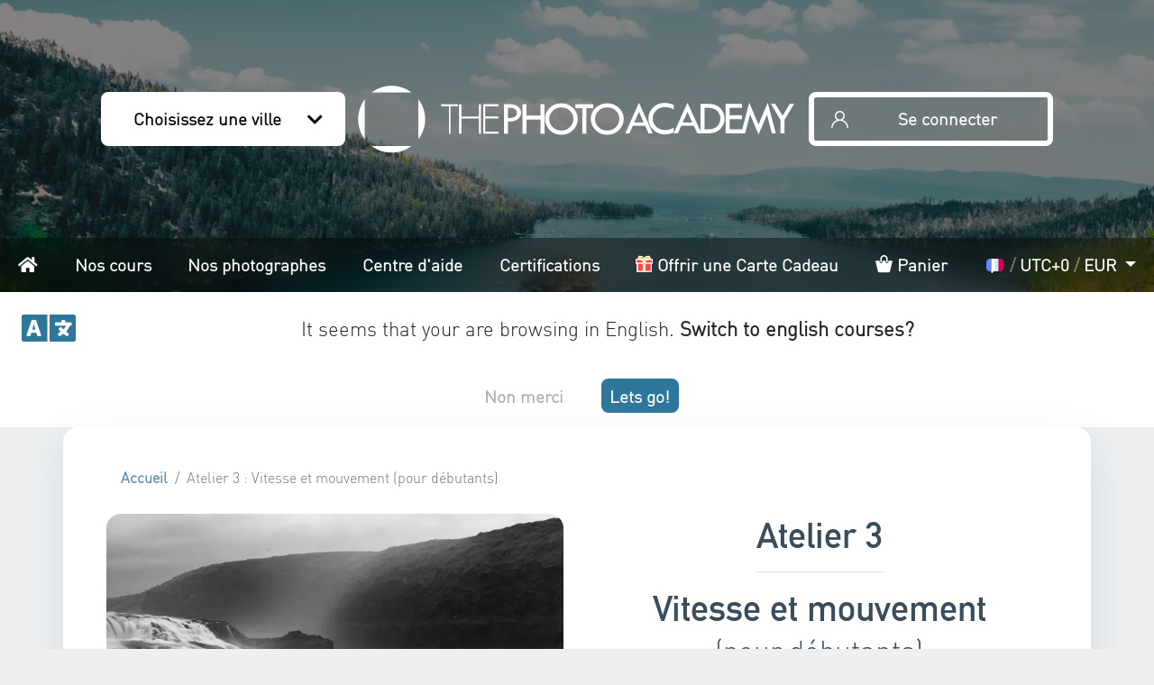

--- FILE ---
content_type: text/html; charset=UTF-8
request_url: https://lesphotographes.org/cours/debutant/atelier-3-vitesse-et-mouvement-pour-debutants
body_size: 39994
content:
<!DOCTYPE html>
    <html class="h-100" lang="fr" prefix="og: https://ogp.me/ns#" vocab="https://schema.org/">

    <head>
        <meta charset="utf-8">
        <title> Vitesse et mouvement | Cours photo débutant | THE PHOTO ACADEMY </title>
        <meta name="description" content="Débutez la photographie avec THE PHOTO ACADEMY, maitrisez la vitesse et les mouvements. Cours photo à  en petit groupe adapté à votre niveau." />
        <meta http-equiv="content-language" content="fr" />

        
                <link rel="icon" type="image/png" href="/favicon.ico">
        <meta name="viewport" content="width=device-width, initial-scale=1.0">
        <meta name="robots" content="index, follow">
        <!-- CSRF Token -->
        <meta name="csrf-token" content="a2nc6GZgfBAFXzCNWUYwjyejxD2ZJ7ChHAKJyjbw">

                    <meta property="og:title" content="Vitesse et mouvement | Cours photo débutant | THE PHOTO ACADEMY">
            <meta property="og:site_name" content="THE PHOTO ACADEMY">
            <meta property="og:url" content="https://lesphotographes.org/cours/debutant/atelier-3-vitesse-et-mouvement-pour-debutants">
            <meta property="og:image" content="https://lesphotographes.org/storage/articles/courses/THE-PHOTO-ACADEMY-cours-photo-3-vitesse-debutant.jpeg" />
            <meta property="og:type" content="product">
            
            <link rel="alternate" hreflang="de" href="https://de.thephotoacademy.com/klassen/debutant/workshop-3-verschlusszeit-und-bewegung-fur-anfanger"/>
            <link rel="alternate" hreflang="en" href="https://thephotoacademy.com/course/debutant/course-no-3-shutter-speed-and-movement-beginner-level"/>
            <link rel="alternate" hreflang="fr" href="https://lesphotographes.org/cours/debutant/atelier-3-vitesse-et-mouvement-pour-debutants"/>
            <link rel="alternate" hreflang="nl" href="https://nl.thephotoacademy.com/cursus/debutant/workshop-no3-sluitertijd-en-beweging-inleiding-fotografie"/>
    
    <meta name="is-admin" content="">

            <link rel="canonical" href="https://lesphotographes.org/cours/debutant/atelier-3-vitesse-et-mouvement-pour-debutants"/>
    
    <script>
        'use strict';

        // Use old school fashioned javascript notation to improve compatibility.
        var Registry = function Registry(group) {
            this.group = group;
            this.classes = {};
        };

        Registry.prototype = {
            add: function add(name, definition) {
                // Prevent class override.
                if (!this.classes[name]) {
                    this.classes[name] = definition;
                }
                // Mark class as loaded if app already loaded.
                window.app && window.app.loadQueueLoaded(this.group + '.' + name);
                // Return to allow export or extending class.
                return definition;
            }
        };

        // We use different registry as they are used in several places to manage loading.
        window.appClasses = {
            pages: new Registry('pages'),
            vue: new Registry('vue'),
            components: new Registry('components'),
        };
    </script>
    <style>
        #header.loading,
        .main.loading,
        #footer.loading {
            display: none !important;
        }
        #loading-cover {
            position: fixed;
            height: 100%;
            width: 100%;
            top:0;
            left: 0;
            background: #303030;
            z-index:9999;
        }
        .loading-ring {
            display: inline-block;
            position: absolute;
            width: 80px;
            height: 80px;
            top:0;
            bottom: 0;
            left: 0;
            right: 0;
            margin: auto;
        }
        .loading-ring div {
            box-sizing: border-box;
            display: block;
            position: absolute;

            width: 64px;
            height: 64px;
            margin: 8px;
            border: 8px solid #fff;
            border-radius: 50%;
            animation: loading-ring 1.2s cubic-bezier(0.5, 0, 0.5, 1) infinite;
            border-color: #fff transparent transparent transparent;
        }
        .loading-ring div:nth-child(1) {
            animation-delay: -0.45s;
        }
        .loading-ring div:nth-child(2) {
            animation-delay: -0.3s;
        }
        .loading-ring div:nth-child(3) {
            animation-delay: -0.15s;
        }
        @keyframes loading-ring {
            0% {
                transform: rotate(0deg);
            }
            100% {
                transform: rotate(360deg);
            }
        }
    </style>
</head>

<body class="">
    <div id="loading-cover">
        <div class="loading-ring">
            <div></div>
            <div></div>
            <div></div>
            <div></div>
        </div>
    </div>
    <div id="main-overlay"></div>
    <div id="main-spinner">
                    <div class="container-fluid">
                <div class="row d-flex justify-content-center">
                    <div class="col-10 col-sm-3 p-4 bg-light d-flex align-items-center flex-column">
                        <span class="mb-3">Chargement en cours...</span>
                        <div class="spinner-border text-secondary" role="status">
                            <span class="sr-only">Chargement en cours...</span>
                        </div>
                    </div>
                </div>
            </div>
            </div>

        <header id="header"
            style="background-color: #6999b4;">
        <div class="header-inner has-background-image">
            <div id="header-not-sticky">
                <div id="header-logo-wrapper">
                    <div id="header-select-city" class="header-button-section">
                        <a class="header-button" href="#"
                           data-toggle="modal"
                           data-target="#modal-cities-city-home">
                            <span class="label">Choisissez une ville</span>
                            <span class="icon icon-chevron-down"></span>
                        </a>
                    </div>
                    <div id="header-logo">
                        <a class=""
   href="/"
   title="THE PHOTO ACADEMY">
            <div
                class="icon icon-logo-tpa"
                aria-label="THE PHOTO ACADEMY"
        >
        </div>
    </a>
                    </div>
                    <div id="header-login" class="header-button-section">
                                                    <a class="header-button" href="/login-register">
                                <span class="icon icon-user"></span>
                                <span class="label">Se connecter</span>
                            </a>
                                            </div>
                    <div id="header-mobile-menu" class="header-button-section">
                        <a class="header-button" href="#header-mobile-menu">
                            <span class="fa fa-bars"></span>
                            <span class="label">Menu</span>
                        </a>
                    </div>
                </div>
                <nav id="menu">
                    <div id="menu-links"
                         style="max-width: initial !important;">
                        <ul>
                            <li class="nav-item nav-item-home">
                                <a
                                        href="/"
                                >
                                    <span class="d-inline d-md-none d-lg-none d-xl-none">
                                        <span class="fa fa-home"></span>
                                        Accueil                                    </span>
                                    <span class="d-none d-md-inline d-lg-inline d-xl-inline">
                                        <span class="fa fa-home"></span>
                                        <span class="sr-only">
                                            Accueil                                        </span>
                                    </span>
                                </a>
                            </li>
                            <li class="nav-item nav-item-courses">
                                <a href="https://lesphotographes.org/cours-photo">
                                    Nos cours                                </a>
                            </li>
                            <li class="nav-item nav-item-photographers">
                                <a href="https://lesphotographes.org/photographes">
                                    Nos photographes                                </a>
                            </li>
                            <li class="nav-item nav-item-help">
                                <a href="https://help.thephotoacademy.com/fr">
                                    Centre d'aide                                </a>
                            </li>
                            <li class="nav-item nav-item-certifications">
                                <a href="https://lesphotographes.org/certifications">
                                    Certifications                                </a>
                            </li>
                                                            <li class="nav-item nav-item-gift">
                                    <a
                                            data-toggle="modal"
                                            data-target="#modal-countries-gift"
                                            href="#0">
                                        <span
                                                class="icon-gift"
                                                data-lazy-background-image="https://lesphotographes.org/images/icons/gift.svg"
                                        ></span>
                                        Offrir une Carte Cadeau                                    </a>
                                </li>
                                                        <li class="nav-item nav-item-cart">
                                <a href="/compte/panier">
                                    <span class="icon-cart"></span>
                                    Panier                                                                    </a>
                            </li>
                            <li id="internationalization-dropdown" class="nav-item nav-item-timezone dropdown"
                                data-toggle="dropdown">
                                <a
                                        class="dropdown-toggle"
                                        href="#"
                                        id="internationalization-options"
                                        role="button"
                                        data-toggle="dropdown"
                                        aria-haspopup="true"
                                        aria-expanded="false"
                                >
                                    <span
                                            data-lazy-background-image="https://lesphotographes.org/images/flags/fr.svg"
                                            style="background-position: center;background-size: contain;background-repeat: no-repeat;width: 1.5rem;height: 1rem; margin-top: 3px;margin-bottom: -2px;display: inline-block"
                                    ></span>
                                    <span style="color: rgba(255, 255, 255, 0.4);">/</span>
                                    <span id="user-timezone-menu-label">UTC+0</span>
                                    <span style="color: rgba(255, 255, 255, 0.4);">/</span>
                                    <span id="user-currency-menu-label">EUR</span>
                                </a>
                                <div class="dropdown-menu dropdown-menu-right"
                                     aria-labelledby="internationalization-options">
                                    <div class="px-4 py-3">
                                        <form method="POST" action="https://lesphotographes.org/internationalization/update">
                                            <input type="hidden" name="_token" value="a2nc6GZgfBAFXzCNWUYwjyejxD2ZJ7ChHAKJyjbw">                                            <input type="hidden" name="_method" value="PUT">                                            <div class="form-group">
                                                <label for="select-locale"><strong>Langue de vos cours</strong></label>
                                                <select-locale
                                                        id="select-locale"
                                                        :locales='["fr","en","nl","de","it"]'
                                                        redirect-urls-json='{"de":"https:\/\/de.thephotoacademy.com\/klassen\/debutant\/workshop-3-verschlusszeit-und-bewegung-fur-anfanger","en":"https:\/\/thephotoacademy.com\/course\/debutant\/course-no-3-shutter-speed-and-movement-beginner-level","fr":"https:\/\/lesphotographes.org\/cours\/debutant\/atelier-3-vitesse-et-mouvement-pour-debutants","nl":"https:\/\/nl.thephotoacademy.com\/cursus\/debutant\/workshop-no3-sluitertijd-en-beweging-inleiding-fotografie"}'
                                                        :domains='{"de":"https:\/\/de.thephotoacademy.com\/","en":"https:\/\/thephotoacademy.com\/","fr":"https:\/\/lesphotographes.org\/","it":"https:\/\/it.thephotoacademy.com\/","nl":"https:\/\/nl.thephotoacademy.com\/"}'
                                                        :original-placeholder-image-url='"https:\/\/lesphotographes.org\/images\/flags\/fr.svg"'
                                                        original-input-placeholder-text='Français'
                                                        dropdown-container-id='internationalization-dropdown'
                                                ></select-locale>
                                            </div>
                                            <div class="form-group pt-1">
                                                <label for="select-timezone"><strong>Votre fuseau horaire</strong></label>
                                                <select-timezone
                                                        id="select-timezone"
                                                        dropdown-container-id='internationalization-dropdown'
                                                        :user='null'
                                                ></select-timezone>
                                            </div>
                                            <div class="form-group pt-1">
                                                <label for="select-currency"><strong>Votre devise</strong></label>
                                                <select-currency
                                                        id="select-currency"
                                                        dropdown-container-id='internationalization-dropdown'
                                                        currencies-json='[{"id":1,"name":"US Dollar","code":"USD","symbol":"$","rate":"1.17","status":"Active","default_currency":0,"paypal_currency":"Yes","created_at":"2020-07-29T15:16:16.000000Z","updated_at":"2026-01-21T00:00:39.000000Z","deleted_at":null},{"id":2,"name":"Pound Sterling","code":"GBP","symbol":"\u00a3","rate":"0.87","status":"Active","default_currency":0,"paypal_currency":"Yes","created_at":"2020-07-29T15:16:16.000000Z","updated_at":"2025-12-23T00:05:40.000000Z","deleted_at":null},{"id":3,"name":"Euro","code":"EUR","symbol":"\u20ac","rate":"1.00","status":"Active","default_currency":1,"paypal_currency":"Yes","created_at":"2020-07-29T15:16:16.000000Z","updated_at":"2026-01-22T00:00:06.000000Z","deleted_at":null},{"id":4,"name":"Australian Dollar","code":"AUD","symbol":"$","rate":"1.73","status":"Active","default_currency":0,"paypal_currency":"Yes","created_at":"2020-07-29T15:16:16.000000Z","updated_at":"2026-01-22T00:00:05.000000Z","deleted_at":null},{"id":5,"name":"Singapore","code":"SGD","symbol":"$","rate":"1.50","status":"Active","default_currency":0,"paypal_currency":"Yes","created_at":"2020-07-29T15:16:16.000000Z","updated_at":"2026-01-22T00:00:06.000000Z","deleted_at":null},{"id":12,"name":"Swiss Franc","code":"CHF","symbol":"Fr.","rate":"0.93","status":"Active","default_currency":0,"paypal_currency":"Yes","created_at":"2020-07-29T15:16:16.000000Z","updated_at":"2025-12-22T00:03:17.000000Z","deleted_at":null},{"id":13,"name":"India","code":"INR","symbol":"\u20b9","rate":"106.85","status":"Active","default_currency":0,"paypal_currency":"Yes","created_at":"2020-07-29T15:16:16.000000Z","updated_at":"2026-01-22T00:00:06.000000Z","deleted_at":null},{"id":15,"name":"Canadian Dollar","code":"CAD","symbol":"C $","rate":"1.62","status":"Active","default_currency":0,"paypal_currency":"Yes","created_at":"2020-07-29T15:16:16.000000Z","updated_at":"2026-01-21T00:00:39.000000Z","deleted_at":null},{"id":18,"name":"Hong Kong Dollar","code":"HKD","symbol":"$","rate":"9.10","status":"Active","default_currency":0,"paypal_currency":"Yes","created_at":"2020-07-29T15:16:16.000000Z","updated_at":"2026-01-22T00:00:05.000000Z","deleted_at":null},{"id":22,"name":"Japanese Yen","code":"JPY","symbol":"\u00a5","rate":"184.97","status":"Active","default_currency":0,"paypal_currency":"Yes","created_at":"2020-07-29T15:16:16.000000Z","updated_at":"2026-01-22T00:00:06.000000Z","deleted_at":null},{"id":23,"name":"South Korean Won","code":"KRW","symbol":"\u20a9","rate":"1711.56","status":"Active","default_currency":0,"paypal_currency":"Yes","created_at":"2020-07-29T15:16:16.000000Z","updated_at":"2026-01-22T00:00:06.000000Z","deleted_at":null}]'
                                                        :user='null'
                                                ></select-currency>
                                            </div>
                                            <button type="submit"
                                                    class="btn btn-primary w-100">Enregistrer</button>
                                        </form>
                                    </div>
                                </div>
                            </li>
                        </ul>
                    </div>
                </nav>
                <div id="language-switcher">
    <div class="language-switcher-message">
        <div class="fa fa-language language-switcher-icon"></div>
        <div id="language-switcher-message"></div>
    </div>
    <div class="language-switcher-buttons">
        <a id="language-suggestion-cancel" href="#" class="button-rounded">
            Non merci        </a>
        <a id="language-suggestion-button" href="#" class="button-rounded">
            Lets go!        </a>
    </div>
</div>
            </div>

            <div class="container-fluid">
                <div
    id="modal-cities-city-home"
    class="modal fade modal-custom">
    <div class="modal-dialog modal-xl modal-dialog-scrollable">
        <div class="modal-content">
            <div class="modal-header border-0 py-0">
                <h5 class="modal-title pl-0">
                    Sélectionnez une ville
                </h5>
                <button
                    type="button"
                    class="close"
                    data-dismiss="modal"
                    aria-label="common.close">
                    <span>&times;</span>
                </button>
            </div>
            <div class="modal-body">
                <div class="cities">
                                                                    <hr>
                        <div class="city-group-title my-4">
                            Cours en français :
                        </div>
                        <div class="city-group row">
                                                            <div class="city col-12 col-lg-4">
                                    <a
                                        class="p-1 my-2 d-flex align-items-center"
                                        href="https://lesphotographes.org/fr/paris">
                                        <span
                                            class="link-icon icon-city-paris mr-3"
                                            alt=""></span>
                                        <span class="city-name">
                                            Paris
                                        </span>
                                    </a>
                                </div>
                                                            <div class="city col-12 col-lg-4">
                                    <a
                                        class="p-1 my-2 d-flex align-items-center"
                                        href="https://lesphotographes.org/be/bruxelles">
                                        <span
                                            class="link-icon icon-city-brussels mr-3"
                                            alt=""></span>
                                        <span class="city-name">
                                            Bruxelles
                                        </span>
                                    </a>
                                </div>
                                                            <div class="city col-12 col-lg-4">
                                    <a
                                        class="p-1 my-2 d-flex align-items-center"
                                        href="https://lesphotographes.org/ca/montreal">
                                        <span
                                            class="link-icon icon-city-montreal mr-3"
                                            alt=""></span>
                                        <span class="city-name">
                                            Montréal
                                        </span>
                                    </a>
                                </div>
                                                            <div class="city col-12 col-lg-4">
                                    <a
                                        class="p-1 my-2 d-flex align-items-center"
                                        href="https://lesphotographes.org/ch/geneve">
                                        <span
                                            class="link-icon icon-city-geneva mr-3"
                                            alt=""></span>
                                        <span class="city-name">
                                            Genève
                                        </span>
                                    </a>
                                </div>
                                                            <div class="city col-12 col-lg-4">
                                    <a
                                        class="p-1 my-2 d-flex align-items-center"
                                        href="https://lesphotographes.org/fr/bordeaux">
                                        <span
                                            class="link-icon icon-city-bordeaux mr-3"
                                            alt=""></span>
                                        <span class="city-name">
                                            Bordeaux
                                        </span>
                                    </a>
                                </div>
                                                            <div class="city col-12 col-lg-4">
                                    <a
                                        class="p-1 my-2 d-flex align-items-center"
                                        href="https://lesphotographes.org/fr/lyon">
                                        <span
                                            class="link-icon icon-city-lyon mr-3"
                                            alt=""></span>
                                        <span class="city-name">
                                            Lyon
                                        </span>
                                    </a>
                                </div>
                                                            <div class="city col-12 col-lg-4">
                                    <a
                                        class="p-1 my-2 d-flex align-items-center"
                                        href="https://lesphotographes.org/lu/luxembourg">
                                        <span
                                            class="link-icon icon-city-luxembourg mr-3"
                                            alt=""></span>
                                        <span class="city-name">
                                            Luxembourg
                                        </span>
                                    </a>
                                </div>
                                                            <div class="city col-12 col-lg-4">
                                    <a
                                        class="p-1 my-2 d-flex align-items-center"
                                        href="https://lesphotographes.org/fr/rennes">
                                        <span
                                            class="link-icon icon-city-rennes mr-3"
                                            alt=""></span>
                                        <span class="city-name">
                                            Rennes
                                        </span>
                                    </a>
                                </div>
                                                            <div class="city col-12 col-lg-4">
                                    <a
                                        class="p-1 my-2 d-flex align-items-center"
                                        href="https://lesphotographes.org/fr/lille">
                                        <span
                                            class="link-icon icon-city-lille mr-3"
                                            alt=""></span>
                                        <span class="city-name">
                                            Lille
                                        </span>
                                    </a>
                                </div>
                                                            <div class="city col-12 col-lg-4">
                                    <a
                                        class="p-1 my-2 d-flex align-items-center"
                                        href="https://lesphotographes.org/fr/marseille">
                                        <span
                                            class="link-icon icon-city-marseille mr-3"
                                            alt=""></span>
                                        <span class="city-name">
                                            Marseille
                                        </span>
                                    </a>
                                </div>
                                                            <div class="city col-12 col-lg-4">
                                    <a
                                        class="p-1 my-2 d-flex align-items-center"
                                        href="https://lesphotographes.org/fr/toulouse">
                                        <span
                                            class="link-icon icon-city-toulouse mr-3"
                                            alt=""></span>
                                        <span class="city-name">
                                            Toulouse
                                        </span>
                                    </a>
                                </div>
                                                            <div class="city col-12 col-lg-4">
                                    <a
                                        class="p-1 my-2 d-flex align-items-center"
                                        href="https://lesphotographes.org/fr/strasbourg">
                                        <span
                                            class="link-icon icon-city-strasbourg mr-3"
                                            alt=""></span>
                                        <span class="city-name">
                                            Strasbourg
                                        </span>
                                    </a>
                                </div>
                                                            <div class="city col-12 col-lg-4">
                                    <a
                                        class="p-1 my-2 d-flex align-items-center"
                                        href="https://lesphotographes.org/fr/nantes">
                                        <span
                                            class="link-icon icon-city-nantes mr-3"
                                            alt=""></span>
                                        <span class="city-name">
                                            Nantes
                                        </span>
                                    </a>
                                </div>
                                                            <div class="city col-12 col-lg-4">
                                    <a
                                        class="p-1 my-2 d-flex align-items-center"
                                        href="https://lesphotographes.org/fr/grenoble">
                                        <span
                                            class="link-icon icon-city-grenoble mr-3"
                                            alt=""></span>
                                        <span class="city-name">
                                            Grenoble
                                        </span>
                                    </a>
                                </div>
                                                            <div class="city col-12 col-lg-4">
                                    <a
                                        class="p-1 my-2 d-flex align-items-center"
                                        href="https://lesphotographes.org/be/liege">
                                        <span
                                            class="link-icon icon-city-liege mr-3"
                                            alt=""></span>
                                        <span class="city-name">
                                            Liège
                                        </span>
                                    </a>
                                </div>
                                                            <div class="city col-12 col-lg-4">
                                    <a
                                        class="p-1 my-2 d-flex align-items-center"
                                        href="https://lesphotographes.org/fr/tours">
                                        <span
                                            class="link-icon icon-city-tours mr-3"
                                            alt=""></span>
                                        <span class="city-name">
                                            Tours
                                        </span>
                                    </a>
                                </div>
                                                            <div class="city col-12 col-lg-4">
                                    <a
                                        class="p-1 my-2 d-flex align-items-center"
                                        href="https://lesphotographes.org/ca/quebec">
                                        <span
                                            class="link-icon icon-city-quebec mr-3"
                                            alt=""></span>
                                        <span class="city-name">
                                            Québec
                                        </span>
                                    </a>
                                </div>
                                                            <div class="city col-12 col-lg-4">
                                    <a
                                        class="p-1 my-2 d-flex align-items-center"
                                        href="https://lesphotographes.org/fr/pays-basque">
                                        <span
                                            class="link-icon icon-city-pays-basque mr-3"
                                            alt=""></span>
                                        <span class="city-name">
                                            Pays-Basque
                                        </span>
                                    </a>
                                </div>
                                                            <div class="city col-12 col-lg-4">
                                    <a
                                        class="p-1 my-2 d-flex align-items-center"
                                        href="https://lesphotographes.org/fr/nice">
                                        <span
                                            class="link-icon icon-city-nice mr-3"
                                            alt=""></span>
                                        <span class="city-name">
                                            Nice
                                        </span>
                                    </a>
                                </div>
                                                            <div class="city col-12 col-lg-4">
                                    <a
                                        class="p-1 my-2 d-flex align-items-center"
                                        href="https://lesphotographes.org/fr/clermont-ferrand">
                                        <span
                                            class="link-icon icon-city-clermont-ferrand mr-3"
                                            alt=""></span>
                                        <span class="city-name">
                                            Clermont-Ferrand
                                        </span>
                                    </a>
                                </div>
                                                            <div class="city col-12 col-lg-4">
                                    <a
                                        class="p-1 my-2 d-flex align-items-center"
                                        href="https://lesphotographes.org/fr/montpellier">
                                        <span
                                            class="link-icon icon-city-montpellier mr-3"
                                            alt=""></span>
                                        <span class="city-name">
                                            Montpellier
                                        </span>
                                    </a>
                                </div>
                                                    </div>
                                                                    <hr>
                        <div class="city-group-title my-4">
                            Cours en anglais :
                        </div>
                        <div class="city-group row">
                                                            <div class="city col-12 col-lg-4">
                                    <a
                                        class="p-1 my-2 d-flex align-items-center"
                                        href="https://thephotoacademy.com/fr/paris">
                                        <span
                                            class="link-icon icon-city-paris mr-3"
                                            alt=""></span>
                                        <span class="city-name">
                                            Paris
                                        </span>
                                    </a>
                                </div>
                                                            <div class="city col-12 col-lg-4">
                                    <a
                                        class="p-1 my-2 d-flex align-items-center"
                                        href="https://thephotoacademy.com/be/brussels">
                                        <span
                                            class="link-icon icon-city-brussels mr-3"
                                            alt=""></span>
                                        <span class="city-name">
                                            Brussels
                                        </span>
                                    </a>
                                </div>
                                                            <div class="city col-12 col-lg-4">
                                    <a
                                        class="p-1 my-2 d-flex align-items-center"
                                        href="https://thephotoacademy.com/ca/vancouver">
                                        <span
                                            class="link-icon icon-city-vancouver mr-3"
                                            alt=""></span>
                                        <span class="city-name">
                                            Vancouver
                                        </span>
                                    </a>
                                </div>
                                                            <div class="city col-12 col-lg-4">
                                    <a
                                        class="p-1 my-2 d-flex align-items-center"
                                        href="https://thephotoacademy.com/ca/toronto">
                                        <span
                                            class="link-icon icon-city-toronto mr-3"
                                            alt=""></span>
                                        <span class="city-name">
                                            Toronto
                                        </span>
                                    </a>
                                </div>
                                                            <div class="city col-12 col-lg-4">
                                    <a
                                        class="p-1 my-2 d-flex align-items-center"
                                        href="https://thephotoacademy.com/uk/london">
                                        <span
                                            class="link-icon icon-city-london mr-3"
                                            alt=""></span>
                                        <span class="city-name">
                                            London
                                        </span>
                                    </a>
                                </div>
                                                            <div class="city col-12 col-lg-4">
                                    <a
                                        class="p-1 my-2 d-flex align-items-center"
                                        href="https://thephotoacademy.com/ca/montreal">
                                        <span
                                            class="link-icon icon-city-montreal mr-3"
                                            alt=""></span>
                                        <span class="city-name">
                                            Montreal
                                        </span>
                                    </a>
                                </div>
                                                            <div class="city col-12 col-lg-4">
                                    <a
                                        class="p-1 my-2 d-flex align-items-center"
                                        href="https://thephotoacademy.com/lu/luxembourg">
                                        <span
                                            class="link-icon icon-city-luxembourg mr-3"
                                            alt=""></span>
                                        <span class="city-name">
                                            Luxembourg
                                        </span>
                                    </a>
                                </div>
                                                            <div class="city col-12 col-lg-4">
                                    <a
                                        class="p-1 my-2 d-flex align-items-center"
                                        href="https://thephotoacademy.com/us/new-york">
                                        <span
                                            class="link-icon icon-city-new-york mr-3"
                                            alt=""></span>
                                        <span class="city-name">
                                            New York
                                        </span>
                                    </a>
                                </div>
                                                            <div class="city col-12 col-lg-4">
                                    <a
                                        class="p-1 my-2 d-flex align-items-center"
                                        href="https://thephotoacademy.com/ca/ottawa">
                                        <span
                                            class="link-icon icon-city-ottawa mr-3"
                                            alt=""></span>
                                        <span class="city-name">
                                            Ottawa
                                        </span>
                                    </a>
                                </div>
                                                            <div class="city col-12 col-lg-4">
                                    <a
                                        class="p-1 my-2 d-flex align-items-center"
                                        href="https://thephotoacademy.com/ie/dublin">
                                        <span
                                            class="link-icon icon-city-dublin mr-3"
                                            alt=""></span>
                                        <span class="city-name">
                                            Dublin
                                        </span>
                                    </a>
                                </div>
                                                            <div class="city col-12 col-lg-4">
                                    <a
                                        class="p-1 my-2 d-flex align-items-center"
                                        href="https://thephotoacademy.com/uk/glasgow">
                                        <span
                                            class="link-icon icon-city-glasgow mr-3"
                                            alt=""></span>
                                        <span class="city-name">
                                            Glasgow
                                        </span>
                                    </a>
                                </div>
                                                            <div class="city col-12 col-lg-4">
                                    <a
                                        class="p-1 my-2 d-flex align-items-center"
                                        href="https://thephotoacademy.com/uk/manchester">
                                        <span
                                            class="link-icon icon-city-manchester mr-3"
                                            alt=""></span>
                                        <span class="city-name">
                                            Manchester
                                        </span>
                                    </a>
                                </div>
                                                            <div class="city col-12 col-lg-4">
                                    <a
                                        class="p-1 my-2 d-flex align-items-center"
                                        href="https://thephotoacademy.com/uk/liverpool">
                                        <span
                                            class="link-icon icon-city-liverpool mr-3"
                                            alt=""></span>
                                        <span class="city-name">
                                            Liverpool
                                        </span>
                                    </a>
                                </div>
                                                            <div class="city col-12 col-lg-4">
                                    <a
                                        class="p-1 my-2 d-flex align-items-center"
                                        href="https://thephotoacademy.com/uk/birmingham">
                                        <span
                                            class="link-icon icon-city-birmingham mr-3"
                                            alt=""></span>
                                        <span class="city-name">
                                            Birmingham
                                        </span>
                                    </a>
                                </div>
                                                            <div class="city col-12 col-lg-4">
                                    <a
                                        class="p-1 my-2 d-flex align-items-center"
                                        href="https://thephotoacademy.com/uk/edinburgh">
                                        <span
                                            class="link-icon icon-city-edinburgh mr-3"
                                            alt=""></span>
                                        <span class="city-name">
                                            Edinburgh
                                        </span>
                                    </a>
                                </div>
                                                            <div class="city col-12 col-lg-4">
                                    <a
                                        class="p-1 my-2 d-flex align-items-center"
                                        href="https://thephotoacademy.com/uk/leeds">
                                        <span
                                            class="link-icon icon-city-leeds mr-3"
                                            alt=""></span>
                                        <span class="city-name">
                                            Leeds
                                        </span>
                                    </a>
                                </div>
                                                            <div class="city col-12 col-lg-4">
                                    <a
                                        class="p-1 my-2 d-flex align-items-center"
                                        href="https://thephotoacademy.com/ca/calgary">
                                        <span
                                            class="link-icon icon-city-calgary mr-3"
                                            alt=""></span>
                                        <span class="city-name">
                                            Calgary
                                        </span>
                                    </a>
                                </div>
                                                            <div class="city col-12 col-lg-4">
                                    <a
                                        class="p-1 my-2 d-flex align-items-center"
                                        href="https://thephotoacademy.com/ca/edmonton">
                                        <span
                                            class="link-icon icon-city-edmonton mr-3"
                                            alt=""></span>
                                        <span class="city-name">
                                            Edmonton
                                        </span>
                                    </a>
                                </div>
                                                            <div class="city col-12 col-lg-4">
                                    <a
                                        class="p-1 my-2 d-flex align-items-center"
                                        href="https://thephotoacademy.com/uk/bristol">
                                        <span
                                            class="link-icon icon-city-bristol mr-3"
                                            alt=""></span>
                                        <span class="city-name">
                                            Bristol
                                        </span>
                                    </a>
                                </div>
                                                            <div class="city col-12 col-lg-4">
                                    <a
                                        class="p-1 my-2 d-flex align-items-center"
                                        href="https://thephotoacademy.com/au/sydney">
                                        <span
                                            class="link-icon icon-city-sydney mr-3"
                                            alt=""></span>
                                        <span class="city-name">
                                            Sydney
                                        </span>
                                    </a>
                                </div>
                                                            <div class="city col-12 col-lg-4">
                                    <a
                                        class="p-1 my-2 d-flex align-items-center"
                                        href="https://thephotoacademy.com/sg/singapore">
                                        <span
                                            class="link-icon icon-city-singapore mr-3"
                                            alt=""></span>
                                        <span class="city-name">
                                            Singapore
                                        </span>
                                    </a>
                                </div>
                                                            <div class="city col-12 col-lg-4">
                                    <a
                                        class="p-1 my-2 d-flex align-items-center"
                                        href="https://thephotoacademy.com/jp/tokyo">
                                        <span
                                            class="link-icon icon-city-tokyo mr-3"
                                            alt=""></span>
                                        <span class="city-name">
                                            Tokyo
                                        </span>
                                    </a>
                                </div>
                                                            <div class="city col-12 col-lg-4">
                                    <a
                                        class="p-1 my-2 d-flex align-items-center"
                                        href="https://thephotoacademy.com/kr/seoul">
                                        <span
                                            class="link-icon icon-city-seoul mr-3"
                                            alt=""></span>
                                        <span class="city-name">
                                            Seoul
                                        </span>
                                    </a>
                                </div>
                                                            <div class="city col-12 col-lg-4">
                                    <a
                                        class="p-1 my-2 d-flex align-items-center"
                                        href="https://thephotoacademy.com/us/phoenix">
                                        <span
                                            class="link-icon icon-city-phoenix mr-3"
                                            alt=""></span>
                                        <span class="city-name">
                                            Phoenix
                                        </span>
                                    </a>
                                </div>
                                                            <div class="city col-12 col-lg-4">
                                    <a
                                        class="p-1 my-2 d-flex align-items-center"
                                        href="https://thephotoacademy.com/us/philadelphia">
                                        <span
                                            class="link-icon icon-city-philadelphia mr-3"
                                            alt=""></span>
                                        <span class="city-name">
                                            Philadelphia
                                        </span>
                                    </a>
                                </div>
                                                            <div class="city col-12 col-lg-4">
                                    <a
                                        class="p-1 my-2 d-flex align-items-center"
                                        href="https://thephotoacademy.com/in/mumbai">
                                        <span
                                            class="link-icon icon-city-mumbai mr-3"
                                            alt=""></span>
                                        <span class="city-name">
                                            Mumbai
                                        </span>
                                    </a>
                                </div>
                                                            <div class="city col-12 col-lg-4">
                                    <a
                                        class="p-1 my-2 d-flex align-items-center"
                                        href="https://thephotoacademy.com/us/chicago">
                                        <span
                                            class="link-icon icon-city-chicago mr-3"
                                            alt=""></span>
                                        <span class="city-name">
                                            Chicago
                                        </span>
                                    </a>
                                </div>
                                                            <div class="city col-12 col-lg-4">
                                    <a
                                        class="p-1 my-2 d-flex align-items-center"
                                        href="https://thephotoacademy.com/au/melbourne">
                                        <span
                                            class="link-icon icon-city-melbourne mr-3"
                                            alt=""></span>
                                        <span class="city-name">
                                            Melbourne
                                        </span>
                                    </a>
                                </div>
                                                            <div class="city col-12 col-lg-4">
                                    <a
                                        class="p-1 my-2 d-flex align-items-center"
                                        href="https://thephotoacademy.com/us/los-angeles">
                                        <span
                                            class="link-icon icon-city-los-angeles mr-3"
                                            alt=""></span>
                                        <span class="city-name">
                                            Los Angeles
                                        </span>
                                    </a>
                                </div>
                                                            <div class="city col-12 col-lg-4">
                                    <a
                                        class="p-1 my-2 d-flex align-items-center"
                                        href="https://thephotoacademy.com/in/new-delhi">
                                        <span
                                            class="link-icon icon-city-new-delhi mr-3"
                                            alt=""></span>
                                        <span class="city-name">
                                            New Delhi
                                        </span>
                                    </a>
                                </div>
                                                            <div class="city col-12 col-lg-4">
                                    <a
                                        class="p-1 my-2 d-flex align-items-center"
                                        href="https://thephotoacademy.com/us/houston">
                                        <span
                                            class="link-icon icon-city-houston mr-3"
                                            alt=""></span>
                                        <span class="city-name">
                                            Houston
                                        </span>
                                    </a>
                                </div>
                                                            <div class="city col-12 col-lg-4">
                                    <a
                                        class="p-1 my-2 d-flex align-items-center"
                                        href="https://thephotoacademy.com/hk/hong-kong">
                                        <span
                                            class="link-icon icon-city-hong-kong mr-3"
                                            alt=""></span>
                                        <span class="city-name">
                                            Hong Kong
                                        </span>
                                    </a>
                                </div>
                                                    </div>
                                                                    <hr>
                        <div class="city-group-title my-4">
                            Cours en néerlandais :
                        </div>
                        <div class="city-group row">
                                                            <div class="city col-12 col-lg-4">
                                    <a
                                        class="p-1 my-2 d-flex align-items-center"
                                        href="https://nl.thephotoacademy.com/be/antwerpen">
                                        <span
                                            class="link-icon icon-city-antwerpen mr-3"
                                            alt=""></span>
                                        <span class="city-name">
                                            Antwerpen
                                        </span>
                                    </a>
                                </div>
                                                            <div class="city col-12 col-lg-4">
                                    <a
                                        class="p-1 my-2 d-flex align-items-center"
                                        href="https://nl.thephotoacademy.com/be/gent">
                                        <span
                                            class="link-icon icon-city-gent mr-3"
                                            alt=""></span>
                                        <span class="city-name">
                                            Gent
                                        </span>
                                    </a>
                                </div>
                                                    </div>
                                                                    <hr>
                        <div class="city-group-title my-4">
                            Cours en allemand :
                        </div>
                        <div class="city-group row">
                                                            <div class="city col-12 col-lg-4">
                                    <a
                                        class="p-1 my-2 d-flex align-items-center"
                                        href="https://de.thephotoacademy.com/de/berlin">
                                        <span
                                            class="link-icon icon-city-berlin mr-3"
                                            alt=""></span>
                                        <span class="city-name">
                                            Berlin
                                        </span>
                                    </a>
                                </div>
                                                            <div class="city col-12 col-lg-4">
                                    <a
                                        class="p-1 my-2 d-flex align-items-center"
                                        href="https://de.thephotoacademy.com/de/frankfurt">
                                        <span
                                            class="link-icon icon-city-frankfurt mr-3"
                                            alt=""></span>
                                        <span class="city-name">
                                            Frankfurt
                                        </span>
                                    </a>
                                </div>
                                                            <div class="city col-12 col-lg-4">
                                    <a
                                        class="p-1 my-2 d-flex align-items-center"
                                        href="https://de.thephotoacademy.com/de/hamburg">
                                        <span
                                            class="link-icon icon-city-hamburg mr-3"
                                            alt=""></span>
                                        <span class="city-name">
                                            Hamburg
                                        </span>
                                    </a>
                                </div>
                                                            <div class="city col-12 col-lg-4">
                                    <a
                                        class="p-1 my-2 d-flex align-items-center"
                                        href="https://de.thephotoacademy.com/de/koln">
                                        <span
                                            class="link-icon icon-city-koln mr-3"
                                            alt=""></span>
                                        <span class="city-name">
                                            Köln
                                        </span>
                                    </a>
                                </div>
                                                            <div class="city col-12 col-lg-4">
                                    <a
                                        class="p-1 my-2 d-flex align-items-center"
                                        href="https://de.thephotoacademy.com/de/munchen">
                                        <span
                                            class="link-icon icon-city-munchen mr-3"
                                            alt=""></span>
                                        <span class="city-name">
                                            München
                                        </span>
                                    </a>
                                </div>
                                                            <div class="city col-12 col-lg-4">
                                    <a
                                        class="p-1 my-2 d-flex align-items-center"
                                        href="https://de.thephotoacademy.com/de/stuttgart">
                                        <span
                                            class="link-icon icon-city-stuttgart mr-3"
                                            alt=""></span>
                                        <span class="city-name">
                                            Stuttgart
                                        </span>
                                    </a>
                                </div>
                                                            <div class="city col-12 col-lg-4">
                                    <a
                                        class="p-1 my-2 d-flex align-items-center"
                                        href="https://de.thephotoacademy.com/ch/bern">
                                        <span
                                            class="link-icon icon-city-bern mr-3"
                                            alt=""></span>
                                        <span class="city-name">
                                            Bern
                                        </span>
                                    </a>
                                </div>
                                                            <div class="city col-12 col-lg-4">
                                    <a
                                        class="p-1 my-2 d-flex align-items-center"
                                        href="https://de.thephotoacademy.com/at/vienna">
                                        <span
                                            class="link-icon icon-city-vienna mr-3"
                                            alt=""></span>
                                        <span class="city-name">
                                            Wien
                                        </span>
                                    </a>
                                </div>
                                                            <div class="city col-12 col-lg-4">
                                    <a
                                        class="p-1 my-2 d-flex align-items-center"
                                        href="https://de.thephotoacademy.com/ch/zurich">
                                        <span
                                            class="link-icon icon-city-zurich mr-3"
                                            alt=""></span>
                                        <span class="city-name">
                                            Zürich
                                        </span>
                                    </a>
                                </div>
                                                            <div class="city col-12 col-lg-4">
                                    <a
                                        class="p-1 my-2 d-flex align-items-center"
                                        href="https://de.thephotoacademy.com/de/leipzig">
                                        <span
                                            class="link-icon icon-city-leipzig mr-3"
                                            alt=""></span>
                                        <span class="city-name">
                                            Leipzig
                                        </span>
                                    </a>
                                </div>
                                                    </div>
                                                                    <hr>
                        <div class="city-group-title my-4">
                            Cours en italien :
                        </div>
                        <div class="city-group row">
                                                            <div class="city col-12 col-lg-4">
                                    <a
                                        class="p-1 my-2 d-flex align-items-center"
                                        href="https://it.thephotoacademy.com/it/milano">
                                        <span
                                            class="link-icon icon-city-milano mr-3"
                                            alt=""></span>
                                        <span class="city-name">
                                            Milano
                                        </span>
                                    </a>
                                </div>
                                                    </div>
                                    </div>
            </div>
        </div>
    </div>
</div>
                <div
    id="modal-countries-gift"
    class="modal fade modal-custom">
    <div class="modal-dialog modal-lg modal-dialog-centered">
        <div class="modal-content">
            <div class="modal-header border-0 py-0">
                <h5 class="modal-title pl-0">
                    Sélectionnez un pays
                </h5>
                <button
                    type="button"
                    class="close"
                    data-dismiss="modal"
                    aria-label="common.close">
                    <span>&times;</span>
                </button>
            </div>
            <div class="modal-body">
                <div class="countries row">
                                            <div class="country col-12 col-lg-6">
                            <a
                                class="p-1 my-2 d-flex align-items-center"
                                href="https://lesphotographes.org/fr/cadeau/offrir-un-cours-de-photographie">
                                <span
                                    class="link-icon icon-country-france mr-3"
                                    alt=""></span>
                                <span class="country-name">
                                    France
                                </span>
                            </a>
                        </div>
                                            <div class="country col-12 col-lg-6">
                            <a
                                class="p-1 my-2 d-flex align-items-center"
                                href="https://lesphotographes.org/be/cadeau/offrir-un-cours-de-photographie">
                                <span
                                    class="link-icon icon-country-belgium mr-3"
                                    alt=""></span>
                                <span class="country-name">
                                    Belgique
                                </span>
                            </a>
                        </div>
                                            <div class="country col-12 col-lg-6">
                            <a
                                class="p-1 my-2 d-flex align-items-center"
                                href="https://lesphotographes.org/lu/cadeau/offrir-un-cours-de-photographie">
                                <span
                                    class="link-icon icon-country-luxembourg mr-3"
                                    alt=""></span>
                                <span class="country-name">
                                    Luxembourg
                                </span>
                            </a>
                        </div>
                                            <div class="country col-12 col-lg-6">
                            <a
                                class="p-1 my-2 d-flex align-items-center"
                                href="https://lesphotographes.org/ca/cadeau/offrir-un-cours-de-photographie">
                                <span
                                    class="link-icon icon-country-canada mr-3"
                                    alt=""></span>
                                <span class="country-name">
                                    Canada
                                </span>
                            </a>
                        </div>
                                            <div class="country col-12 col-lg-6">
                            <a
                                class="p-1 my-2 d-flex align-items-center"
                                href="https://lesphotographes.org/ch/cadeau/offrir-un-cours-de-photographie">
                                <span
                                    class="link-icon icon-country-switzerland mr-3"
                                    alt=""></span>
                                <span class="country-name">
                                    Suisse
                                </span>
                            </a>
                        </div>
                                    </div>
            </div>
        </div>
    </div>
</div>
                <div
    id="modal-magazine"
    class="modal fade modal-custom">
    <div class="modal-dialog modal-lg modal-dialog-centered">
        <div class="modal-content">
            <div class="modal-header pt-0">
                <h5 class="modal-title pl-1">
                    Magazine
                </h5>
                <button
                    type="button"
                    class="close"
                    data-dismiss="modal"
                    aria-label="common.close">
                    <span>&times;</span>
                </button>
            </div>
            <div class="modal-body">
                <div class="categories row">
                                                                                            <div class="category col-12 col-md-6">
                                                                                            <a
                                    class="px-1 py-3 my-2 h-100 d-flex align-items-center link-with-chevron"
                                    href="https://lesphotographes.org/fr/magazine/liste/decouverte">
                                    <span class="category-name">
                                        Découverte
                                    </span>
                                </a>
                                                        </div>
                                                    <div class="category col-12 col-md-6">
                                                                                            <a
                                    class="px-1 py-3 my-2 h-100 d-flex align-items-center link-with-chevron"
                                    href="https://lesphotographes.org/fr/magazine/liste/interviews">
                                    <span class="category-name">
                                        Interviews
                                    </span>
                                </a>
                                                        </div>
                                                    <div class="category col-12 col-md-6">
                                                                                            <a
                                    class="px-1 py-3 my-2 h-100 d-flex align-items-center link-with-chevron"
                                    href="https://lesphotographes.org/fr/magazine/liste/tips">
                                    <span class="category-name">
                                        Tips
                                    </span>
                                </a>
                                                        </div>
                                                    <div class="category col-12 col-md-6">
                                                                                            <a
                                    class="px-1 py-3 my-2 h-100 d-flex align-items-center link-with-chevron"
                                    href="https://lesphotographes.org/fr/magazine/liste/chroniques/derriere-l-image">
                                    <span class="category-name">
                                        Chroniques&nbsp;/&nbsp;Derrière l&#039;image
                                    </span>
                                </a>
                                                        </div>
                                                    <div class="category col-12 col-md-6">
                                                                                            <a
                                    class="px-1 py-3 my-2 h-100 d-flex align-items-center link-with-chevron"
                                    href="https://lesphotographes.org/fr/magazine/liste/chroniques/superphoto-news">
                                    <span class="category-name">
                                        Chroniques&nbsp;/&nbsp;Superphoto news
                                    </span>
                                </a>
                                                        </div>
                                                            </div>
            </div>
        </div>
    </div>
</div>
            </div>

                    </div>
    </header>
    <main id="main" class="main flex-grow-1 flex-shrink-0 loading">
                                            <div id="page" class="limited-width">
                    <div id="page-main" class="page container-fluid" itemscope itemtype="https://schema.org/Course">
                            <meta itemprop="image" content="https://lesphotographes.org/storage/articles/courses/THE-PHOTO-ACADEMY-cours-photo-3-vitesse-debutant.jpeg">
    <div itemprop="provider" itemscope itemtype="https://schema.org/Organization">
        <meta itemprop="name" content="THE PHOTO ACADEMY">
    </div>

    <section id="course-header" class="landing-start">
        <div class="container-lg white-rounded-block">
            <nav aria-label="breadcrumb">
                <ol class="breadcrumb">
                    <li class="breadcrumb-item"><a href="/">Accueil</a></li>
                    <li class="breadcrumb-item active" aria-current="page">Atelier 3 : Vitesse et mouvement (pour débutants)</li>
                </ol>
            </nav>
            <div class="row">
    <div class="header-image-container col-md-6">
        <img class="w-100" src="https://lesphotographes.org/storage/articles/courses/THE-PHOTO-ACADEMY-cours-photo-3-vitesse-debutant.jpeg" alt="cours photo - débutant vitesse mouvement">
    </div>
    <div class="col-md-6">
        <meta itemprop="name" content="Atelier 3 : Vitesse et mouvement (pour débutants)">
                <h1 class="text-center">
            <span class="d-inline-block border-bottom pb-3 mb-3">Atelier 3 </span>
                            <span class="d-block"> Vitesse et mouvement </span>
                                        <span class="d-block subtitle pt-1">(pour débutants)</span>
                    </h1>
        <div class="choose-buttons">
            <a href="#course-desc" class="font-weight-bold btn-transparent py-3 px-5 rounded">
                <span class="label">En savoir plus</span>
            </a>
            <a href="#choose-date" class="font-weight-bold btn-success py-3 px-5 rounded">
                <span class="label">Choisir une date</span>
            </a>
        </div>
    </div>
</div>        </div>
    </section>

    <section id="choose-city" class="sticky-top">
        <div class="content container-lg white-rounded-block p-3 px-5">
            <div class="row">
                <div class="col-12 col-md-6">
                    <h2 class="title-bold mb-0">Bonjour ! Où vous trouvez-vous ?</h2>
                </div>
                <div class="col-12 col-md-6">
                                            <div class="d-flex">
                            <select-location
                                id="select-location"
                                cities-json="[{&quot;id&quot;:5,&quot;name&quot;:&quot;Bordeaux&quot;,&quot;slug_international&quot;:&quot;bordeaux&quot;,&quot;tier_rank&quot;:9,&quot;slug&quot;:&quot;bordeaux&quot;,&quot;country_id&quot;:6,&quot;locale_id&quot;:1,&quot;currency_id&quot;:3,&quot;created_at&quot;:&quot;2020-07-24T09:19:43.000000Z&quot;,&quot;updated_at&quot;:&quot;2024-05-14T08:05:15.000000Z&quot;,&quot;description&quot;:null,&quot;bottom_description&quot;:&quot;### ___THE PHOTO ACADEMY  Bordeaux___\r\n\r\nVous avez d\u00e9j\u00e0 tous travers\u00e9 le Pont de Pierre par une chaude soir\u00e9e d&#039;\u00e9t\u00e9 et souhait\u00e9 pouvoir capturer la beaut\u00e9 de ce moment ? Si vos photos ne rendent pas justice \u00e0 Bordeaux, vous \u00eates au bon endroit !\u00a0Nos cours de photographie sp\u00e9cialis\u00e9s vous feront passer d&#039;un amateur d\u00e9sempar\u00e9 \u00e0 un photographe comp\u00e9tent en un rien de temps. Profitez de toutes les opportunit\u00e9s que Bordeaux a \u00e0 vous offrir et ma\u00eetrisez votre appareil photo gr\u00e2ce \u00e0 THE PHOTO ACADEMY !\r\n\r\nCommencer votre aventure photographique n&#039;est pas facile. La photo peut agir comme un m\u00e9dium d\u00e9routant, avec des termes et des techniques alambiqu\u00e9s. M\u00eame comprendre son appareil est un d\u00e9fi ! Cependant, nos cours rendront cette discipline plus digeste et vous donneront plus de connaissances en un seul cours que des heures de tutoriels sur YouTube. \r\n\r\nNos photographes professionnels bas\u00e9s \u00e0 Bordeaux vous transmettront des ann\u00e9es de connaissances et d&#039;exp\u00e9rience afin que vous puissiez apprendre aussi vite que possible.\r\n\r\n### ___Que photographier dans votre ville ?___\r\n\r\nBordeaux a l&#039;embarras du choix en mati\u00e8re de photographie ! Que vous aimiez les b\u00e2timents \u00e9tonnants, l&#039;animation des rues ou m\u00eame la campagne sereine qui entoure la ville, nos cours ont quelque chose \u00e0 vous proposer. De notre cours de [photographie d&#039;architecture](https:\/\/lesphotographes.org\/fr\/bordeaux\/cours\/intermediaire\/architecture) au cours de [reportage](https:\/\/lesphotographes.org\/fr\/bordeaux\/intermediaire\/je-me-lance-dans-le-reportage), \u00e0 la fin du cours, vous serez capable de prendre des images de qualit\u00e9 professionnelle. Impressionnez tout le monde avec vos photos de monuments embl\u00e9matiques comme la place de la Bourse ou vos photos \u00e9l\u00e9gantes de sc\u00e8nes de rue anim\u00e9es \u00e0 Chartrons. Si vous donnez envie \u00e0 vos amis ou \u00e0 votre famille de se mettre \u00e0 la photographie, offrez-leur [une carte cadeau](https:\/\/lesphotographes.org\/fr\/cadeau\/offrir-un-cours-de-photographie) et suivez le cours ensemble !\r\n\r\nSi vous \u00eates novice en photographie, commencez par nos [ateliers de niveau d\u00e9butant](https:\/\/lesphotographes.org\/fr\/bordeaux\/debutant\/cours-dinitiation-a-la-photographie-pour-debutants-4-ateliers). Ils vous permettront d&#039;acqu\u00e9rir toutes les techniques n\u00e9cessaires pour vous lancer. Si vous \u00eates un photographe de niveau interm\u00e9diaire et que vous souhaitez passer au niveau sup\u00e9rieur, consultez nos [cours interm\u00e9diaires](https:\/\/lesphotographes.org\/fr\/bordeaux\/intermediaire\/formation-en-photographie-developpement-artistique-4-ateliers). Vous pourrez y progresser dans certains domaines tels que le portrait ou la photographie en noir et blanc. Il vous suffit de trouver le sujet que vous souhaitez le plus d\u00e9velopper et nos formateurs professionnels vous guideront.\r\n\r\nVous ne pouvez pas vous rendre \u00e0 nos cours en personne ? Nous avons une longue liste de [cours en ligne en visio](https:\/\/lesphotographes.org\/cours-photo\/cours-online) et en pr\u00e9sence de votre formateur. Apprenez \u00e0 prendre le selfie parfait ou \u00e0 am\u00e9liorer votre flux sur les r\u00e9seaux sociaux, le tout depuis chez vous. M\u00eame si vous ne disposez pas d&#039;un appareil photo reflex, d&#039;un appareil photo num\u00e9rique ou d&#039;un appareil photo argentique, il existe \u00e9galement de nombreux cours de photographie pour smartphones.\r\n\r\n### ___Inscrivez-vous \u00e0 nos cours de photographie et \u00e0 nos cours en ligne !___\r\n\r\nVous avez un appareil photo mais ne savez pas comment l&#039;utiliser correctement ? Vous avez h\u00e2te de sortir et faire des vid\u00e9os dans votre ville ? Vous n&#039;avez pas besoin d&#039;avoir une exp\u00e9rience professionnelle de la photographie ou un dipl\u00f4me universitaire. Consultez nos cours pour d\u00e9butants, y compris les cours en ligne. Vous y apprendrez de nouvelles comp\u00e9tences et techniques, de la vitesse d&#039;obturation \u00e0 la profondeur de champ, en passant par l&#039;exposition. Nos [photographes professionnels](https:\/\/lesphotographes.org\/photographes) vous enseigneront les termes techniques, vous montreront comment g\u00e9rer les r\u00e9glages de votre appareil photo et vous aideront \u00e0 r\u00e9soudre des probl\u00e8mes sp\u00e9cifiques. \u00c0 la fin, vous tirerez le meilleur parti de votre appareil photo et vous aurez une bonne compr\u00e9hension de la photographie :)&quot;,&quot;hreflang&quot;:&quot;fr-fr&quot;,&quot;meeting_address&quot;:&quot;Place du colonel Raynal, 33000 Bordeaux&quot;,&quot;opening_hours&quot;:&quot;Lundi de 9h00 \u00e0 18h00, Mardi - Vendredi de 9h00 \u00e0 17h30&quot;,&quot;phone&quot;:null,&quot;redirection&quot;:null,&quot;url_facebook&quot;:&quot;THEPHOTOACADEMYBORDEAUX\/&quot;,&quot;address_city&quot;:null,&quot;address_postcode&quot;:&quot;33000&quot;,&quot;meeting_info&quot;:null,&quot;address_street&quot;:&quot;Place du colonel Raynal, 33000 Bordeaux&quot;,&quot;address_street_2&quot;:null,&quot;address_state&quot;:null,&quot;google_maps&quot;:&quot;https:\/\/www.google.com\/maps\/embed?pb=!1m18!1m12!1m3!1d2829.1571948797127!2d-0.5843722844633754!3d44.83873197909852!2m3!1f0!2f0!3f0!3m2!1i1024!2i768!4f13.1!3m3!1m2!1s0xd5527c25ee30863%3A0xe692bd43efc07740!2sGallery%20of%20Fine%20Arts!5e0!3m2!1ses!2smx!4v1612893766639!5m2!1ses!2smx&quot;,&quot;locale&quot;:{&quot;id&quot;:1,&quot;label&quot;:&quot;Fran\u00e7ais&quot;,&quot;code&quot;:&quot;fr&quot;,&quot;created_at&quot;:&quot;2020-07-29T17:07:23.000000Z&quot;,&quot;updated_at&quot;:&quot;2020-07-29T17:07:23.000000Z&quot;,&quot;deleted_at&quot;:null,&quot;active&quot;:1},&quot;country&quot;:{&quot;id&quot;:6,&quot;code&quot;:&quot;FR&quot;,&quot;name&quot;:&quot;France&quot;,&quot;slug_short&quot;:&quot;fr&quot;,&quot;slug_international&quot;:&quot;france&quot;,&quot;tier_rank&quot;:0,&quot;tpa&quot;:1,&quot;currency_id&quot;:3,&quot;created_at&quot;:&quot;2020-07-24T09:17:45.000000Z&quot;,&quot;updated_at&quot;:&quot;2020-10-06T15:18:40.000000Z&quot;}},{&quot;id&quot;:9,&quot;name&quot;:&quot;Bruxelles&quot;,&quot;slug_international&quot;:&quot;brussels&quot;,&quot;tier_rank&quot;:2,&quot;slug&quot;:&quot;bruxelles&quot;,&quot;country_id&quot;:3,&quot;locale_id&quot;:1,&quot;currency_id&quot;:3,&quot;created_at&quot;:&quot;2020-07-24T09:19:43.000000Z&quot;,&quot;updated_at&quot;:&quot;2024-05-14T07:49:34.000000Z&quot;,&quot;description&quot;:null,&quot;bottom_description&quot;:&quot;### ___THE PHOTO ACADEMY Bruxelles___\r\n\r\nVous avez r\u00e9cemment achet\u00e9 un appareil photo mais vous ne savez pas comment l&#039;utiliser ? Ou vos photos ne sont pas aussi impressionnantes qu&#039;elles pourraient l&#039;\u00eatre ? Dans ce cas, vous \u00eates au bon endroit ! THE PHOTO ACADEMY propose une vari\u00e9t\u00e9 de cours de photographie \u00e0 Bruxelles. En un rien de temps, vous deviendrez un photographe comp\u00e9tent et confiant. Nos brillants professeurs de photographie sont les meilleurs de Bruxelles et vous transmettront des ann\u00e9es d&#039;exp\u00e9rience. Aucun d\u00e9fi n&#039;est trop grand pour eux, alors n&#039;h\u00e9sitez pas \u00e0 poser toutes vos questions. La meilleure fa\u00e7on d&#039;am\u00e9liorer vos photos est d&#039;apprendre par la pratique !\r\n\r\n### ___Que photographier dans votre ville ?___\r\n\r\nVous avez l&#039;embarras du choix en mati\u00e8re de sujets \u00e0 photographier \u00e0 Bruxelles. M\u00eame si vous \u00eates n\u00e9 et avez grandi \u00e0 Bruxelles, il y a toujours quelque chose de nouveau \u00e0 y d\u00e9couvrir ! Des joyaux cach\u00e9s sont diss\u00e9min\u00e9s dans toute la ville, attendant d&#039;\u00eatre explor\u00e9s. Alors, prenez votre appareil photo et promenez-vous dans nos rues passionnantes !\r\n\r\nLes \u00e9tonnantes peintures murales de bandes dessin\u00e9es dans tout le centre de la ville sont l&#039;une de nos choses pr\u00e9f\u00e9r\u00e9es \u00e0 Bruxelles. Que l&#039;on aime ou que l&#039;on d\u00e9teste les bandes dessin\u00e9es, on ne peut nier qu&#039;elles ajoutent un charme unique ! Elles constituent de superbes arri\u00e8re-plans pour vos photos de rue, et ajoutent une touche amusante et cr\u00e9ative \u00e0 vos images. Consultez notre cours [Street Photography](https:\/\/lesphotographes.org\/be\/bruxelles\/cours\/debutant\/street-photography) si vous souhaitez apprendre \u00e0 utiliser le paysage urbain lorsque vous photographiez \u00e0 l&#039;ext\u00e9rieur. \r\n\r\nBruxelles n&#039;a peut-\u00eatre pas beaucoup de gratte-ciel, mais nous pr\u00e9f\u00e9rons La Grand-Place \u00e0 n&#039;importe quelle tour de verre de 500 m\u00e8tres ! M\u00eame si elle est super touristique, c&#039;est l&#039;endroit id\u00e9al pour pratiquer la photographie d&#039;architecture. Si vous \u00eates \u00e9galement un fan des fabuleux b\u00e2timents de Bruxelles, suivez notre cours de [photographie d&#039;architecture](https:\/\/lesphotographes.org\/be\/bruxelles\/cours\/intermediaire\/architecture). Vous participerez \u00e0 des exercices qui mettront au d\u00e9fi votre perspective et votre compr\u00e9hension de la photographie d&#039;architecture. \u00c0 la fin du cours, vos images \u00e0 couper le souffle impressionneront tous vos amis !\r\n\r\nVous pr\u00e9f\u00e9rez apprendre de chez vous ? Alors, jetez un coup d&#039;\u0153il \u00e0 notre liste exhaustive de [cours photo online] (https:\/\/lesphotographes.org\/cours-photo\/cours-online). Il y en a pour tous les go\u00fbts, que vous souhaitiez ma\u00eetriser la retouche photo avec Adobe Lightroom ou capturer le selfie id\u00e9al. Nos profs dispensent tous nos cours en temps r\u00e9el, ce qui vous permet de b\u00e9n\u00e9ficier d&#039;une exp\u00e9rience d&#039;apprentissage interactive et personnelle. Si vous ne poss\u00e9dez pas d&#039;appareil photo reflex, d&#039;appareil photo num\u00e9rique ou d&#039;appareil photo argentique, nous proposons \u00e9galement des cours de photographie pour smartphones. \r\n\r\n### ___Inscrivez-vous \u00e0 nos cours de photographie et \u00e0 nos cours en ligne !___\r\n\r\nVous avez un appareil photo mais ne savez pas comment l&#039;utiliser correctement ? Vous avez h\u00e2te de sortir et de filmer votre ville ? Inscrivez-vous \u00e0 l&#039;un de nos cours de photographie ou de vid\u00e9o ! Vous n&#039;avez pas besoin d&#039;\u00eatre un professionnel de la photographie ou poss\u00e9der un dipl\u00f4me universitaire. Consultez nos cours pour d\u00e9butants, y compris les cours \u00e0 distance : vous y apprendrez de nouvelles comp\u00e9tences et techniques, de la vitesse d&#039;obturation \u00e0 la profondeur de champ, en passant par l&#039;exposition et les r\u00e9glages ISO. Nos [photographes professionnels](https:\/\/lesphotographes.org\/photographes) vous enseigneront des termes techniques, vous montreront comment g\u00e9rer les r\u00e9glages de votre appareil photo et vous aideront \u00e0 r\u00e9soudre vos probl\u00e8mes sp\u00e9cifiques. \u00c0 la fin, vous tirerez le meilleur parti de votre appareil photo et aurez une excellente compr\u00e9hension de la photographie :)&quot;,&quot;hreflang&quot;:&quot;fr-be&quot;,&quot;meeting_address&quot;:null,&quot;opening_hours&quot;:&quot;Lundi de 9h00 \u00e0 18h00, Mardi - Vendredi de 9h00 \u00e0 17h30 \/ contact@thephotoacademy.com&quot;,&quot;phone&quot;:null,&quot;redirection&quot;:null,&quot;url_facebook&quot;:&quot;BRUXELLES.THEPHOTOACADEMY\/&quot;,&quot;address_city&quot;:null,&quot;address_postcode&quot;:&quot;1050&quot;,&quot;meeting_info&quot;:null,&quot;address_street&quot;:&quot;Avenue louise 231, 1050 Bruxelles&quot;,&quot;address_street_2&quot;:null,&quot;address_state&quot;:null,&quot;google_maps&quot;:&quot;https:\/\/www.google.com\/maps\/embed?pb=!1m18!1m12!1m3!1d2520.3050308919783!2d4.363038551422969!3d50.825513668048764!2m3!1f0!2f0!3f0!3m2!1i1024!2i768!4f13.1!3m3!1m2!1s0x47c3c4f2e9d96479%3A0xf651f053374296a9!2sAv.%20Louise%20231%2C%201050%20Bruxelles!5e0!3m2!1sen!2sbe!4v1629889234016!5m2!1sen!2sbe\&quot; width=\&quot;600\&quot; height=\&quot;450\&quot; style=\&quot;border:0;\&quot; allowfullscreen=\&quot;\&quot; loading=\&quot;lazy\&quot;&gt;&lt;\/iframe&gt;&quot;,&quot;locale&quot;:{&quot;id&quot;:1,&quot;label&quot;:&quot;Fran\u00e7ais&quot;,&quot;code&quot;:&quot;fr&quot;,&quot;created_at&quot;:&quot;2020-07-29T17:07:23.000000Z&quot;,&quot;updated_at&quot;:&quot;2020-07-29T17:07:23.000000Z&quot;,&quot;deleted_at&quot;:null,&quot;active&quot;:1},&quot;country&quot;:{&quot;id&quot;:3,&quot;code&quot;:&quot;BE&quot;,&quot;name&quot;:&quot;Belgium&quot;,&quot;slug_short&quot;:&quot;be&quot;,&quot;slug_international&quot;:&quot;belgium&quot;,&quot;tier_rank&quot;:1,&quot;tpa&quot;:1,&quot;currency_id&quot;:3,&quot;created_at&quot;:&quot;2020-07-24T09:17:45.000000Z&quot;,&quot;updated_at&quot;:&quot;2020-10-02T12:05:59.000000Z&quot;}},{&quot;id&quot;:12,&quot;name&quot;:&quot;Clermont-Ferrand&quot;,&quot;slug_international&quot;:&quot;clermont-ferrand&quot;,&quot;tier_rank&quot;:300,&quot;slug&quot;:&quot;clermont-ferrand&quot;,&quot;country_id&quot;:6,&quot;locale_id&quot;:1,&quot;currency_id&quot;:3,&quot;created_at&quot;:&quot;2020-07-24T09:19:43.000000Z&quot;,&quot;updated_at&quot;:&quot;2024-05-14T07:55:48.000000Z&quot;,&quot;description&quot;:null,&quot;bottom_description&quot;:&quot;### ___THE PHOTO ACADEMY Clermont-Ferrand___\r\n\r\nVous voulez am\u00e9liorer vos comp\u00e9tences en photographie ? Eh bien, vous \u00eates au bon endroit ! THE PHOTO ACADEMY propose un large \u00e9ventail de cours adapt\u00e9s pour tous niveaux. Rencontrez nos formateurs inspirants \u00e0 Li\u00e8ge, ils vous enseigneront des ann\u00e9es d&#039;exp\u00e9rience professionnelle en photographie. De plus, vous verrez la ville sous un angle nouveau et passionnant.D\u00e9couvrez des joyaux cach\u00e9s \u00e0 Li\u00e8ge dont vous ne soup\u00e7onniez pas l&#039;existence et prenez des photos magistrales des sites embl\u00e9matiques. Qu&#039;attendez-vous ? Prenez votre appareil photo et inscrivez-vous !&quot;,&quot;hreflang&quot;:&quot;fr&quot;,&quot;meeting_address&quot;:null,&quot;opening_hours&quot;:&quot;Lundi de 9h00 \u00e0 18h00, Mardi - Vendredi de 9h00 \u00e0 17h30 \/ contact@thephotoacademy.com&quot;,&quot;phone&quot;:null,&quot;redirection&quot;:null,&quot;url_facebook&quot;:&quot;THEPHOTOACADEMY.CLERMONTFERRAND\/&quot;,&quot;address_city&quot;:null,&quot;address_postcode&quot;:&quot;63000&quot;,&quot;meeting_info&quot;:null,&quot;address_street&quot;:&quot;14 Bd Gergovia, 63000 Clermont-Ferrand&quot;,&quot;address_street_2&quot;:null,&quot;address_state&quot;:null,&quot;google_maps&quot;:&quot;https:\/\/www.google.com\/maps\/embed?pb=!1m18!1m12!1m3!1d1391.4561910033424!2d3.090230576045301!3d45.772946165601944!2m3!1f0!2f0!3f0!3m2!1i1024!2i768!4f13.1!3m3!1m2!1s0x47f71bee8be3e8cb%3A0x377e32c059dce07f!2s14%20Bd%20Gergovia%2C%2063000%20Clermont-Ferrand%2C%20France!5e0!3m2!1sen!2sbe!4v1630650666059!5m2!1sen!2sbe\&quot; width=\&quot;600\&quot; height=\&quot;450\&quot; style=\&quot;border:0;\&quot; allowfullscreen=\&quot;\&quot; loading=\&quot;lazy\&quot;&gt;&lt;\/iframe&gt;&quot;,&quot;locale&quot;:{&quot;id&quot;:1,&quot;label&quot;:&quot;Fran\u00e7ais&quot;,&quot;code&quot;:&quot;fr&quot;,&quot;created_at&quot;:&quot;2020-07-29T17:07:23.000000Z&quot;,&quot;updated_at&quot;:&quot;2020-07-29T17:07:23.000000Z&quot;,&quot;deleted_at&quot;:null,&quot;active&quot;:1},&quot;country&quot;:{&quot;id&quot;:6,&quot;code&quot;:&quot;FR&quot;,&quot;name&quot;:&quot;France&quot;,&quot;slug_short&quot;:&quot;fr&quot;,&quot;slug_international&quot;:&quot;france&quot;,&quot;tier_rank&quot;:0,&quot;tpa&quot;:1,&quot;currency_id&quot;:3,&quot;created_at&quot;:&quot;2020-07-24T09:17:45.000000Z&quot;,&quot;updated_at&quot;:&quot;2020-10-06T15:18:40.000000Z&quot;}},{&quot;id&quot;:19,&quot;name&quot;:&quot;Gen\u00e8ve&quot;,&quot;slug_international&quot;:&quot;geneva&quot;,&quot;tier_rank&quot;:8,&quot;slug&quot;:&quot;geneve&quot;,&quot;country_id&quot;:15,&quot;locale_id&quot;:1,&quot;currency_id&quot;:12,&quot;created_at&quot;:&quot;2020-07-24T09:19:43.000000Z&quot;,&quot;updated_at&quot;:&quot;2024-05-14T07:55:41.000000Z&quot;,&quot;description&quot;:null,&quot;bottom_description&quot;:&quot;### ___THE PHOTO ACADEMY Gen\u00e8ve___\r\n\r\n\u00c9l\u00e9gante, cultiv\u00e9e et dense ; y a-t-il de meilleurs mots pour d\u00e9crire Gen\u00e8ve ? Personne ne peut nier que Gen\u00e8ve est une belle ville, m\u00eame si elle n&#039;a pas la taille d&#039;une grande cit\u00e9e. Si vous cherchez \u00e0 tirer le meilleur parti de votre ville, vous \u00eates au bon endroit !\u00a0\r\n\r\nNos cours de photographie sp\u00e9cialis\u00e9s vous apprendront \u00e0 voir Gen\u00e8ve d&#039;une mani\u00e8re nouvelle et passionnante, \u00e0 travers l&#039;objectif de votre appareil photo. La photographie est un excellent moyen de red\u00e9couvrir votre ville, m\u00eame si vous \u00eates un Genevois depuis toujours. Avec un regard neuf, vous rep\u00e9rerez des choses qui vous avaient jusqu&#039;alors \u00e9chapp\u00e9 et vous commencerez \u00e0 appr\u00e9cier les petits d\u00e9tails de la vie.\r\n\r\n### ___Que photographier \u00e0 Gen\u00e8ve ?___\r\n\r\nVous \u00eates nouveau dans le monde de la photographie ? L&#039;id\u00e9e de tenir votre appareil photo vous remplit d&#039;anxi\u00e9t\u00e9 ? Ne vous inqui\u00e9tez pas, nos [cours pour d\u00e9butants](https:\/\/lesphotographes.org\/cours-photo\/debutant) vous guideront \u00e0 travers les bases. Nos professeurs professionnels vous expliqueront les bases de la photographie, et bient\u00f4t vous prendrez vos photos en toute confiance.\r\n\r\nEn termes de sujets de photographie, il y a tant \u00e0 choisir \u00e0 Gen\u00e8ve. Que vous souhaitiez photographier les b\u00e2timents historiques de la vieille ville ou les rues anim\u00e9es de Carouge, nous avons quelque chose pour vous. En un rien de temps, vous composerez de magnifiques photographies des Alpes lors de votre randonn\u00e9e dans le Sal\u00e8ve.\r\n\r\nSi vous ne pouvez pas participer \u00e0 nos cours en personne, ne vous inqui\u00e9tez pas, nous vous couvrons ! Faites plut\u00f4t votre choix parmi notre vaste gamme de [cours en ligne](https:\/\/lesphotographes.org\/cours-photo\/cours-online). Nous avons m\u00eame un cours en ligne pour le meilleur selfie. Si vous ne voulez pas faire un cours seul, pourquoi ne pas offrir une carte-cadeau \u00e0 un ami et apprendre ensemble. Et si cet ami se plaint des photos que vous prenez de lui, inscrivez-vous \u00e0 notre cours de portrait ! Vous ne prendrez plus jamais de mauvaises photos d&#039;eux !\r\n\r\nSi vous n&#039;avez pas d&#039;appareil photo reflex, d&#039;appareil photo num\u00e9rique ou d&#039;appareil photo \u00e0 pellicule, nous proposons \u00e9galement des cours de photographie sur smartphone. Nos cours de photographie sont vari\u00e9s et riches en connaissances. Vous trouverez certainement quelque chose qui vous conviendra !\r\n\r\n### ___Inscrivez-vous \u00e0 nos cours de photographie et \u00e0 nos cours en ligne !___\r\n\r\nVous avez un appareil photo mais ne savez pas comment l&#039;utiliser correctement ? Vous avez h\u00e2te de sortir et de filmer votre ville en vid\u00e9o ? Inscrivez-vous \u00e0 l&#039;un de nos cours de photographie ! Vous n&#039;avez pas besoin d&#039;avoir une exp\u00e9rience de professionnel ou un dipl\u00f4me universitaire. Consultez nos cours pour d\u00e9butants, y compris les cours en ligne : vous y apprendrez de nouvelles comp\u00e9tences techniques comme la vitesse d&#039;obturation, la profondeur de champ, l&#039;exposition \u00e0 l&#039;Iso... [Nos photographes professionnels](https:\/\/lesphotographes.org\/photographes) vous enseigneront les termes techniques, vous montreront comment g\u00e9rer les r\u00e9glages de votre appareil photo et vous aideront \u00e0 r\u00e9soudre vos probl\u00e8mes sp\u00e9cifiques. \u00c0 la fin, vous tirerez le meilleur parti de votre appareil photo et vous aurez une bonne compr\u00e9hension de la photographie :)&quot;,&quot;hreflang&quot;:&quot;fr-ch&quot;,&quot;meeting_address&quot;:null,&quot;opening_hours&quot;:&quot;Lundi de 9h00 \u00e0 18h00, Mardi - Vendredi de 9h00 \u00e0 17h30\/ contact@thephotoacademy.com&quot;,&quot;phone&quot;:null,&quot;redirection&quot;:null,&quot;url_facebook&quot;:&quot;THEPHOTOACADEMY.GENEVE\/&quot;,&quot;address_city&quot;:null,&quot;address_postcode&quot;:&quot;1205&quot;,&quot;meeting_info&quot;:null,&quot;address_street&quot;:&quot;Rue du Conseil-G\u00e9n\u00e9ral 11, 1205 Gen\u00e8ve&quot;,&quot;address_street_2&quot;:null,&quot;address_state&quot;:null,&quot;google_maps&quot;:&quot;https:\/\/www.google.com\/maps\/embed?pb=!1m18!1m12!1m3!1d2761.607875914624!2d6.141100915486506!3d46.19836129217573!2m3!1f0!2f0!3f0!3m2!1i1024!2i768!4f13.1!3m3!1m2!1s0x478c652b25267a77%3A0x31d02a5a95ad43e4!2sRue%20du%20Conseil-G%C3%A9n%C3%A9ral%2011%2C%201205%20Gen%C3%A8ve%2C%20Suiza!5e0!3m2!1ses!2smx!4v1612894306520!5m2!1ses!2smx&quot;,&quot;locale&quot;:{&quot;id&quot;:1,&quot;label&quot;:&quot;Fran\u00e7ais&quot;,&quot;code&quot;:&quot;fr&quot;,&quot;created_at&quot;:&quot;2020-07-29T17:07:23.000000Z&quot;,&quot;updated_at&quot;:&quot;2020-07-29T17:07:23.000000Z&quot;,&quot;deleted_at&quot;:null,&quot;active&quot;:1},&quot;country&quot;:{&quot;id&quot;:15,&quot;code&quot;:&quot;CH&quot;,&quot;name&quot;:&quot;Switzerland&quot;,&quot;slug_short&quot;:&quot;ch&quot;,&quot;slug_international&quot;:&quot;switzerland&quot;,&quot;tier_rank&quot;:2,&quot;tpa&quot;:1,&quot;currency_id&quot;:12,&quot;created_at&quot;:&quot;2020-07-24T09:17:45.000000Z&quot;,&quot;updated_at&quot;:&quot;2020-10-06T15:17:10.000000Z&quot;}},{&quot;id&quot;:22,&quot;name&quot;:&quot;Grenoble&quot;,&quot;slug_international&quot;:&quot;grenoble&quot;,&quot;tier_rank&quot;:18,&quot;slug&quot;:&quot;grenoble&quot;,&quot;country_id&quot;:6,&quot;locale_id&quot;:1,&quot;currency_id&quot;:3,&quot;created_at&quot;:&quot;2020-07-24T09:19:43.000000Z&quot;,&quot;updated_at&quot;:&quot;2024-05-14T07:55:55.000000Z&quot;,&quot;description&quot;:null,&quot;bottom_description&quot;:&quot;### ___THE PHOTO ACADEMY Grenoble___\r\n\r\nComment THE PHOTO ACADEMY vous aide \u00e0 am\u00e9liorer vos comp\u00e9tences en photographie ?\u00a0Notre \u00e9quipe s&#039;attache \u00e0 fournir des cours tr\u00e8s structur\u00e9s couvrant tous les sujets n\u00e9cessaires, tout en rendant le processus d&#039;apprentissage collaboratif et inspirant.\u00a0\r\n\r\nNotre approche unique d&#039;enseignement personnalis\u00e9 est bas\u00e9e sur la communication en direct avec un mentor professionnel, chacun d&#039;entre eux ayant son propre style de photographie et son propre contexte culturel.\u00a0\r\n\r\nExplorez le monde diversifi\u00e9 de la photographie tout en acqu\u00e9rant toutes les connaissances techniques requises et voyez vos comp\u00e9tences s&#039;am\u00e9liorer d\u00e8s le premier cours !&quot;,&quot;hreflang&quot;:&quot;fr-fr&quot;,&quot;meeting_address&quot;:null,&quot;opening_hours&quot;:&quot;Lundi de 9h00 \u00e0 18h00, Mardi - Vendredi de 9h00 \u00e0 17h30 \/ contact@thephotoacademy.com&quot;,&quot;phone&quot;:null,&quot;redirection&quot;:null,&quot;url_facebook&quot;:&quot;THEPHOTOACADEMY.GRENOBLE&quot;,&quot;address_city&quot;:null,&quot;address_postcode&quot;:&quot;38000&quot;,&quot;meeting_info&quot;:null,&quot;address_street&quot;:&quot;13 Rue Lesdigui\u00e8res 38000, Grenoble&quot;,&quot;address_street_2&quot;:null,&quot;address_state&quot;:null,&quot;google_maps&quot;:&quot;https:\/\/www.google.com\/maps\/embed?pb=!1m18!1m12!1m3!1d2811.9699291062784!2d5.727243051269229!3d45.187704959768354!2m3!1f0!2f0!3f0!3m2!1i1024!2i768!4f13.1!3m3!1m2!1s0x478af48c60f4744d%3A0x4eed69e1aebc6178!2s13%20Rue%20Lesdigui%C3%A8res%2C%2038000%20Grenoble%2C%20France!5e0!3m2!1sen!2sbe!4v1629895610666!5m2!1sen!2sbe\&quot; width=\&quot;600\&quot; height=\&quot;450\&quot; style=\&quot;border:0;\&quot; allowfullscreen=\&quot;\&quot; loading=\&quot;lazy\&quot;&gt;&lt;\/iframe&gt;&quot;,&quot;locale&quot;:{&quot;id&quot;:1,&quot;label&quot;:&quot;Fran\u00e7ais&quot;,&quot;code&quot;:&quot;fr&quot;,&quot;created_at&quot;:&quot;2020-07-29T17:07:23.000000Z&quot;,&quot;updated_at&quot;:&quot;2020-07-29T17:07:23.000000Z&quot;,&quot;deleted_at&quot;:null,&quot;active&quot;:1},&quot;country&quot;:{&quot;id&quot;:6,&quot;code&quot;:&quot;FR&quot;,&quot;name&quot;:&quot;France&quot;,&quot;slug_short&quot;:&quot;fr&quot;,&quot;slug_international&quot;:&quot;france&quot;,&quot;tier_rank&quot;:0,&quot;tpa&quot;:1,&quot;currency_id&quot;:3,&quot;created_at&quot;:&quot;2020-07-24T09:17:45.000000Z&quot;,&quot;updated_at&quot;:&quot;2020-10-06T15:18:40.000000Z&quot;}},{&quot;id&quot;:29,&quot;name&quot;:&quot;Li\u00e8ge&quot;,&quot;slug_international&quot;:&quot;liege&quot;,&quot;tier_rank&quot;:19,&quot;slug&quot;:&quot;liege&quot;,&quot;country_id&quot;:3,&quot;locale_id&quot;:1,&quot;currency_id&quot;:3,&quot;created_at&quot;:&quot;2020-07-24T09:19:43.000000Z&quot;,&quot;updated_at&quot;:&quot;2024-05-14T08:04:36.000000Z&quot;,&quot;description&quot;:null,&quot;bottom_description&quot;:&quot;### ___THE PHOTO ACADEMY Liege___\r\n\r\nVous voulez am\u00e9liorer vos comp\u00e9tences en photographie ? Eh bien, vous \u00eates au bon endroit ! THE PHOTO ACADEMY propose un large \u00e9ventail de cours adapt\u00e9s pour tous niveaux. Rencontrez nos formateurs inspirants \u00e0 Li\u00e8ge, ils vous enseigneront des ann\u00e9es d&#039;exp\u00e9rience professionnelle en photographie. De plus, vous verrez la ville sous un angle nouveau et passionnant.\r\n\r\nD\u00e9couvrez des joyaux cach\u00e9s \u00e0 Li\u00e8ge dont vous ne soup\u00e7onniez pas l&#039;existence et prenez des photos magistrales des sites embl\u00e9matiques. Qu&#039;attendez-vous ? Prenez votre appareil photo et inscrivez-vous !\r\n\r\n### ___Que photographier dans votre ville ?___\r\n\r\nNous aimons Li\u00e8ge. Elle n&#039;est peut-\u00eatre pas connue comme la plus jolie ville de Belgique, mais elle a un charme brut qui en fait un endroit unique \u00e0 photographier. L&#039;une des choses que nous pr\u00e9f\u00e9rons \u00e0 Li\u00e8ge, ce sont ses b\u00e2timents \u00e9clectiques. Qu&#039;il s&#039;agisse de la gare contemporaine ou du mus\u00e9e historique Curtius, certains endroits \u00e0 Li\u00e8ge nous donnent l&#039;impression d&#039;\u00eatre sur un plateau de tournage !\r\n\r\nVous aimez aussi les b\u00e2timents de Li\u00e8ge ? Pensez \u00e0 vous inscrire \u00e0 notre cours de [Photographie d&#039;architecture](https:\/\/lesphotographes.org\/be\/liege\/cours\/intermediaire\/architecture). Vous apprendrez les techniques n\u00e9cessaires pour prendre des photos \u00e0 couper le souffle, m\u00eame si le b\u00e2timent lui-m\u00eame est laid ! En outre, votre formateur vous enseignera l&#039;histoire et les photographes importants \u00e0 connaitre afin de vous permettre de mieux comprendre la photographie.\r\nSi vous ne vous sentez pas pr\u00eat \u00e0 vous lancer dans un genre ou un style sp\u00e9cifique, ne vous inqui\u00e9tez pas. Essayez nos [cours et ateliers pour d\u00e9butants](https:\/\/lesphotographes.org\/be\/liege\/debutant\/cours-dinitiation-a-la-photographie-pour-debutants-4-ateliers). La photographie peut \u00eatre une forme d&#039;art intimidante, mais nos formateurs vous guideront tout au long de votre parcours. \u00c0 la fin, vous aurez la confiance n\u00e9cessaire pour prendre le contr\u00f4le de votre appareil photo et ma\u00eetriserez les techniques de base. Bient\u00f4t, vous photographierez Li\u00e8ge avec comp\u00e9tence et passion !\r\n\r\nNous comprenons que pour certains d&#039;entre vous, assister \u00e0 un cours en personne n&#039;est pas toujours possible. C&#039;est pourquoi nous proposons \u00e9galement un large choix de [cours en ligne en visio](https:\/\/lesphotographes.org\/cours-photo\/cours-online) et en pr\u00e9sence de votre formateur. Apprenez \u00e0 prendre le selfie parfait ou \u00e0 am\u00e9liorer votre flux sur les r\u00e9seaux sociaux, le tout depuis chez vous. Nous avons m\u00eame une gamme de cours de photographie pour smartphone pour ceux qui n&#039;ont pas d&#039;appareil photo reflex, d&#039;appareil photo num\u00e9rique ou d&#039;appareil photo argentique. THE PHOTO ACADEMY a tout ce qu&#039;il vous faut !\r\n\r\n### ___D\u00e9couvrez nos cours de photographie___\r\n\r\nVous avez un appareil photo mais ne savez pas comment l&#039;utiliser correctement ? Vous avez h\u00e2te de sortir et faire des vid\u00e9os dans votre ville ? Vous n&#039;avez pas besoin d&#039;avoir une exp\u00e9rience professionnelle de la photographie ou un dipl\u00f4me universitaire. Consultez nos cours pour d\u00e9butants, y compris les cours en ligne. Vous y apprendrez de nouvelles comp\u00e9tences et techniques, de la vitesse d&#039;obturation \u00e0 la profondeur de champ, en passant par l&#039;exposition. Nos [photographes professionnels](https:\/\/lesphotographes.org\/photographes) vous enseigneront les termes techniques, vous montreront comment g\u00e9rer les r\u00e9glages de votre appareil photo et vous aideront \u00e0 r\u00e9soudre des probl\u00e8mes sp\u00e9cifiques. \u00c0 la fin, vous tirerez le meilleur parti de votre appareil photo et vous aurez une bonne compr\u00e9hension de la photographie :)&quot;,&quot;hreflang&quot;:&quot;fr-be&quot;,&quot;meeting_address&quot;:null,&quot;opening_hours&quot;:&quot;Lundi de 9h00 \u00e0 18h00, Mardi - Vendredi de 9h00 \u00e0 17h30 \/ contact@thephotoacademy.com&quot;,&quot;phone&quot;:null,&quot;redirection&quot;:null,&quot;url_facebook&quot;:&quot;THEPHOTOACADEMY.LIEGE\/&quot;,&quot;address_city&quot;:null,&quot;address_postcode&quot;:&quot;4020&quot;,&quot;meeting_info&quot;:null,&quot;address_street&quot;:&quot;47 Rue Natalis, 4020 Li\u00e8ge&quot;,&quot;address_street_2&quot;:null,&quot;address_state&quot;:null,&quot;google_maps&quot;:&quot;https:\/\/www.google.com\/maps\/embed?pb=!1m18!1m12!1m3!1d632.6959890417759!2d5.582113429360961!3d50.63113009999999!2m3!1f0!2f0!3f0!3m2!1i1024!2i768!4f13.1!3m3!1m2!1s0x47c0f0aa8cbe405f%3A0x6a8ebf76d9889b9a!2sRue%20Natalis%2047%2C%204020%20Li%C3%A8ge!5e0!3m2!1sfr!2sbe!4v1674561345979!5m2!1sfr!2sbe\&quot; width=\&quot;600\&quot; height=\&quot;450\&quot; style=\&quot;border:0;\&quot; allowfullscreen=\&quot;\&quot; loading=\&quot;lazy\&quot; referrerpolicy=\&quot;no-referrer-when-downgrade\&quot;&gt;&lt;\/iframe&gt;&quot;,&quot;locale&quot;:{&quot;id&quot;:1,&quot;label&quot;:&quot;Fran\u00e7ais&quot;,&quot;code&quot;:&quot;fr&quot;,&quot;created_at&quot;:&quot;2020-07-29T17:07:23.000000Z&quot;,&quot;updated_at&quot;:&quot;2020-07-29T17:07:23.000000Z&quot;,&quot;deleted_at&quot;:null,&quot;active&quot;:1},&quot;country&quot;:{&quot;id&quot;:3,&quot;code&quot;:&quot;BE&quot;,&quot;name&quot;:&quot;Belgium&quot;,&quot;slug_short&quot;:&quot;be&quot;,&quot;slug_international&quot;:&quot;belgium&quot;,&quot;tier_rank&quot;:1,&quot;tpa&quot;:1,&quot;currency_id&quot;:3,&quot;created_at&quot;:&quot;2020-07-24T09:17:45.000000Z&quot;,&quot;updated_at&quot;:&quot;2020-10-02T12:05:59.000000Z&quot;}},{&quot;id&quot;:30,&quot;name&quot;:&quot;Lille&quot;,&quot;slug_international&quot;:&quot;lille&quot;,&quot;tier_rank&quot;:13,&quot;slug&quot;:&quot;lille&quot;,&quot;country_id&quot;:6,&quot;locale_id&quot;:1,&quot;currency_id&quot;:3,&quot;created_at&quot;:&quot;2020-07-24T09:19:43.000000Z&quot;,&quot;updated_at&quot;:&quot;2024-05-14T07:50:06.000000Z&quot;,&quot;description&quot;:null,&quot;bottom_description&quot;:&quot;### ___THE PHOTO ACADEMY Lille___\r\n\r\nLille est peut-\u00eatre un joyau cach\u00e9 pour les gens qui ne la connaissent pas (encore), mais nous savons tous que c&#039;est l&#039;une des plus grandes villes de France ! Unique et magnifique, il est \u00e9tonnant qu&#039;autant d&#039;histoire et de culture soient concentr\u00e9es dans cette ville. C&#039;est aussi un lieu id\u00e9al pour ceux qui cherchent \u00e0 apprendre la photographie. Puisque vous avez trouv\u00e9 THE PHOTO ACADEMY, nous supposons que vous voulez am\u00e9liorer vos comp\u00e9tences en photo ! \r\n\r\nNous avons une gamme passionnante de cours de photographie qui sont adapt\u00e9s \u00e0 tous les niveaux. Nos photographes professionnels bas\u00e9s \u00e0 Lille vous guideront tout au long de votre parcours et vous aideront \u00e0 ma\u00eetriser votre appareil.\r\n\r\n### ___Que photographier dans votre ville ?___\r\n\r\nAvant de choisir un cours, d\u00e9cidez de ce qui vous int\u00e9resse. Aimez-vous le splendide design Art d\u00e9co de l&#039;H\u00f4tel de ville, ou \u00eates-vous attir\u00e9 par l&#039;art de la rue qui recouvre Lomme ? Vous aimez photographier des sc\u00e8nes de rue au rythme effr\u00e9n\u00e9, ou vous pr\u00e9f\u00e9rez prendre votre temps pour des portraits ? Vous n&#039;avez peut-\u00eatre jamais touch\u00e9 un appareil photo ! Dans ce cas, commencer par nos [ateliers de niveau d\u00e9butant](https:\/\/lesphotographes.org\/fr\/lille\/debutant\/cours-dinitiation-a-la-photographie-pour-debutants-4-ateliers) est la meilleure option pour vous. Vous vous familiariserez avec les aspects techniques complexes de votre appareil photo et apprendrez les bases avant d&#039;aller plus loin. Comme le dit le vieil adage, ne courez pas avant de savoir marcher !\r\n\r\nSi vous avez une plus grande exp\u00e9rience de la photographie, alors Lille est votre joyau ! Nous proposons des cours sp\u00e9cialis\u00e9s dans des genres tels que la [photographie en noir et blanc](https:\/\/lesphotographes.org\/fr\/lille\/cours\/intermediaire\/le-noir-et-blanc), si vous voulez prendre des photos \u00e9l\u00e9gantes de votre ville. Si vous \u00eates passionn\u00e9 par la merveilleuse culture culinaire de Lille, notre [cours de composition](https:\/\/lesphotographes.org\/fr\/lille\/cours\/debutant\/composition) vous apprendra \u00e0 cadrer parfaitement vos images culinaires. Naturellement, savoir prendre une photo esth\u00e9tique et captivante n&#039;est pas une comp\u00e9tence limit\u00e9e \u00e0 la photographie alimentaire ! Mais avec certains des meilleurs restaurants de France, pourquoi ne pas s&#039;adonner \u00e0 ce genre savoureux !\r\n\r\nVous ne pouvez pas vous rendre \u00e0 nos cours en personne ? Nous avons une longue liste de [cours en ligne en visio](https:\/\/lesphotographes.org\/cours-photo\/cours-online) et en pr\u00e9sence de votre formateur. Apprenez \u00e0 prendre le selfie parfait ou \u00e0 am\u00e9liorer votre flux sur les r\u00e9seaux sociaux, le tout depuis chez vous. M\u00eame si vous ne disposez pas d&#039;un appareil photo reflex, d&#039;un appareil photo num\u00e9rique ou d&#039;un appareil photo argentique, il existe \u00e9galement de nombreux cours de photographie pour smartphones.\r\n\r\n### ___D\u00e9couvrez nos cours de photographie___\r\n\r\nVous avez un appareil photo mais ne savez pas comment l&#039;utiliser correctement ? Vous avez h\u00e2te de sortir et faire des vid\u00e9os dans votre ville ? Vous n&#039;avez pas besoin d&#039;avoir une exp\u00e9rience professionnelle de la photographie ou un dipl\u00f4me universitaire. Consultez nos cours pour d\u00e9butants, y compris les cours en ligne. Vous y apprendrez de nouvelles comp\u00e9tences et techniques, de la vitesse d&#039;obturation \u00e0 la profondeur de champ, en passant par l&#039;exposition. Nos [photographes professionnels](https:\/\/lesphotographes.org\/photographes) vous enseigneront les termes techniques, vous montreront comment g\u00e9rer les r\u00e9glages de votre appareil photo et vous aideront \u00e0 r\u00e9soudre des probl\u00e8mes sp\u00e9cifiques. \u00c0 la fin, vous tirerez le meilleur parti de votre appareil photo et vous aurez une bonne compr\u00e9hension de la photographie :)&quot;,&quot;hreflang&quot;:&quot;fr-fr&quot;,&quot;meeting_address&quot;:null,&quot;opening_hours&quot;:&quot;Lundi de 9h00 \u00e0 18h00, Mardi - Vendredi de 9h00 \u00e0 17h30 \/ contact@thephotoacademy.com&quot;,&quot;phone&quot;:null,&quot;redirection&quot;:null,&quot;url_facebook&quot;:&quot;THEPHOTOACADEMY.LILLE\/&quot;,&quot;address_city&quot;:null,&quot;address_postcode&quot;:&quot;59800&quot;,&quot;meeting_info&quot;:null,&quot;address_street&quot;:&quot;5 Rue de Roubaix, 59800 Lille&quot;,&quot;address_street_2&quot;:null,&quot;address_state&quot;:null,&quot;google_maps&quot;:&quot;https:\/\/www.google.com\/maps\/embed?pb=!1m18!1m12!1m3!1d632.6060307039135!2d3.066996388139822!3d50.63781394926856!2m3!1f0!2f0!3f0!3m2!1i1024!2i768!4f13.1!3m3!1m2!1s0x47c2d589c0769a47%3A0x300c3ce85740a161!2s5%20Rue%20de%20Roubaix%2C%2059800%20Lille%2C%20France!5e0!3m2!1sen!2sbe!4v1629884937820!5m2!1sen!2sbe\&quot; width=\&quot;600\&quot; height=\&quot;450\&quot; style=\&quot;border:0;\&quot; allowfullscreen=\&quot;\&quot; loading=\&quot;lazy\&quot;&gt;&lt;\/iframe&gt;&quot;,&quot;locale&quot;:{&quot;id&quot;:1,&quot;label&quot;:&quot;Fran\u00e7ais&quot;,&quot;code&quot;:&quot;fr&quot;,&quot;created_at&quot;:&quot;2020-07-29T17:07:23.000000Z&quot;,&quot;updated_at&quot;:&quot;2020-07-29T17:07:23.000000Z&quot;,&quot;deleted_at&quot;:null,&quot;active&quot;:1},&quot;country&quot;:{&quot;id&quot;:6,&quot;code&quot;:&quot;FR&quot;,&quot;name&quot;:&quot;France&quot;,&quot;slug_short&quot;:&quot;fr&quot;,&quot;slug_international&quot;:&quot;france&quot;,&quot;tier_rank&quot;:0,&quot;tpa&quot;:1,&quot;currency_id&quot;:3,&quot;created_at&quot;:&quot;2020-07-24T09:17:45.000000Z&quot;,&quot;updated_at&quot;:&quot;2020-10-06T15:18:40.000000Z&quot;}},{&quot;id&quot;:35,&quot;name&quot;:&quot;Luxembourg&quot;,&quot;slug_international&quot;:&quot;luxembourg&quot;,&quot;tier_rank&quot;:11,&quot;slug&quot;:&quot;luxembourg&quot;,&quot;country_id&quot;:11,&quot;locale_id&quot;:1,&quot;currency_id&quot;:3,&quot;created_at&quot;:&quot;2020-07-24T09:19:43.000000Z&quot;,&quot;updated_at&quot;:&quot;2024-05-14T07:55:26.000000Z&quot;,&quot;description&quot;:null,&quot;bottom_description&quot;:&quot;### ___THE PHOTO ACADEMY Luxembourg___\r\n\r\nVous vous promenez souvent \u00e0 Luxembourg et appr\u00e9ciez la beaut\u00e9 de cette ville, mais vous avez du mal \u00e0 capturer ces \u00e9motions dans vos photographies ? Eh bien, THE PHOTO ACADEMY est l\u00e0 pour vous aider ! \r\n\r\nNous avons une grande vari\u00e9t\u00e9 de cours de photographie sp\u00e9cialis\u00e9s et de\u00a0cours en ligne\u00a0qui vous plairont certainement. Apr\u00e8s nos le\u00e7ons approfondies, vous serez bien \u00e9quip\u00e9 pour poursuivre votre passion et peut-\u00eatre m\u00eame l&#039;amener \u00e0 un niveau plus avanc\u00e9 ! Nos formateurs experts au Luxembourg sont bien inform\u00e9s et s&#039;adaptent \u00e0 tous, quel que soit le stade auquel vous vous trouvez.\r\n\r\n### ___Que photographier au Luxembourg ?___\r\n\r\nLe Luxembourg est peut-\u00eatre petit, mais il regorge de culture, d&#039;histoire et de certains des plus beaux paysages urbains d&#039;Europe. Cela signifie que vous avez de nombreuses possibilit\u00e9s d&#039;exp\u00e9rimenter avec diff\u00e9rents genres de photographie : paysages, reportages, architecture, abstrait ; les possibilit\u00e9s sont vraiment infinies !\r\n\r\nDe plus, la photographie est un excellent moyen de red\u00e9couvrir votre ville. Nos cours vous laisseront avec une perspective nouvelle qui vous permettra de voir le Luxembourg sous un nouveau jour. M\u00eame un caf\u00e9 \u00e0 Knuedler ou une promenade le long de la Wenzelwee vous donneront l&#039;impression de vivre une toute nouvelle exp\u00e9rience !\r\n\r\nNous vous encourageons \u00e0 sortir et \u00e0 explorer les environs avec votre appareil photo, \u00e0 d\u00e9couvrir chaque coin du Luxembourg et toutes les histoires qui attendent d&#039;\u00eatre racont\u00e9es. Il n&#039;y a pas de sujet ennuyeux ; il s&#039;agit d&#039;interpr\u00e9tations et de la fa\u00e7on dont vous utilisez vos outils.\r\n\r\nSi vous pr\u00e9f\u00e9rez photographier les gens, nous avons [des cours en ligne](https:\/\/lesphotographes.org\/cours-photo\/cours-online) vous aideront \u00e0 acqu\u00e9rir les comp\u00e9tences n\u00e9cessaires la photo de portrait ou les bases pour cr\u00e9er des photos m\u00e9morables lors de mariages et d&#039;\u00e9v\u00e9nements. Si vous n&#039;avez pas d&#039;appareil photo reflex, d&#039;appareil photo num\u00e9rique ou d&#039;appareil photo argentique, nous proposons \u00e9galement des cours de photographie pour smartphones. Impressionnez vos amis avec votre nouvelle formation en photographie ou achetez [un bon-cadeau] (https:\/\/lesphotographes.org\/lu\/cadeau\/offrir-un-cours-de-photographie) pour leur offrir !\r\n\r\n### ___Inscrivez-vous \u00e0 nos cours de photographie et \u00e0 nos cours en ligne___\r\n\r\nVous avez un appareil photo mais ne savez pas comment l&#039;utiliser correctement ? Vous avez h\u00e2te de sortir et faire des vid\u00e9os dans votre ville ? Vous n&#039;avez pas besoin d&#039;avoir une exp\u00e9rience professionnelle de la photographie ou un dipl\u00f4me universitaire. Consultez nos cours pour d\u00e9butants, y compris les cours en ligne. Vous y apprendrez de nouvelles comp\u00e9tences et techniques, de la vitesse d&#039;obturation \u00e0 la profondeur de champ, en passant par l&#039;exposition. Nos [photographes professionnels](https:\/\/lesphotographes.org\/photographes) vous enseigneront les termes techniques, vous montreront comment g\u00e9rer les r\u00e9glages de votre appareil photo et vous aideront \u00e0 r\u00e9soudre des probl\u00e8mes sp\u00e9cifiques. \u00c0 la fin, vous tirerez le meilleur parti de votre appareil photo et vous aurez une bonne compr\u00e9hension de la photographie :)&quot;,&quot;hreflang&quot;:&quot;en-lu&quot;,&quot;meeting_address&quot;:null,&quot;opening_hours&quot;:&quot;Lundi de 9h00 \u00e0 18h00, Mardi - Vendredi de 9h00 \u00e0 17h30 \/ contact@thephotoacademy.com&quot;,&quot;phone&quot;:null,&quot;redirection&quot;:null,&quot;url_facebook&quot;:&quot;luxembourgTHEPHOTOACADEMY\/&quot;,&quot;address_city&quot;:null,&quot;address_postcode&quot;:&quot;1136&quot;,&quot;meeting_info&quot;:null,&quot;address_street&quot;:&quot;18 Place d&#039;Armes, 1136 Luxembourg&quot;,&quot;address_street_2&quot;:null,&quot;address_state&quot;:null,&quot;google_maps&quot;:&quot;https:\/\/www.google.com\/maps\/embed?pb=!1m14!1m8!1m3!1d10341.072844859122!2d6.128776!3d49.611548!3m2!1i1024!2i768!4f13.1!3m3!1m2!1s0x0%3A0x1473955b0cc886de!2sHotel%20Le%20Place%20d%27;Armes!5e0!3m2!1ses!2smx!4v1614093928620!5m2!1ses!2smx&quot;,&quot;locale&quot;:{&quot;id&quot;:1,&quot;label&quot;:&quot;Fran\u00e7ais&quot;,&quot;code&quot;:&quot;fr&quot;,&quot;created_at&quot;:&quot;2020-07-29T17:07:23.000000Z&quot;,&quot;updated_at&quot;:&quot;2020-07-29T17:07:23.000000Z&quot;,&quot;deleted_at&quot;:null,&quot;active&quot;:1},&quot;country&quot;:{&quot;id&quot;:11,&quot;code&quot;:&quot;LU&quot;,&quot;name&quot;:&quot;Luxembourg&quot;,&quot;slug_short&quot;:&quot;lu&quot;,&quot;slug_international&quot;:&quot;luxembourg&quot;,&quot;tier_rank&quot;:1,&quot;tpa&quot;:1,&quot;currency_id&quot;:3,&quot;created_at&quot;:&quot;2020-07-24T09:17:45.000000Z&quot;,&quot;updated_at&quot;:&quot;2020-10-06T15:18:26.000000Z&quot;}},{&quot;id&quot;:36,&quot;name&quot;:&quot;Lyon&quot;,&quot;slug_international&quot;:&quot;lyon&quot;,&quot;tier_rank&quot;:10,&quot;slug&quot;:&quot;lyon&quot;,&quot;country_id&quot;:6,&quot;locale_id&quot;:1,&quot;currency_id&quot;:3,&quot;created_at&quot;:&quot;2020-07-24T09:19:43.000000Z&quot;,&quot;updated_at&quot;:&quot;2024-05-14T07:53:36.000000Z&quot;,&quot;description&quot;:null,&quot;bottom_description&quot;:&quot;### ___THE PHOTO ACADEMY Lyon___\r\n\r\nComment THE PHOTO ACADEMY vous aide \u00e0 am\u00e9liorer vos comp\u00e9tences en photographie ?\u00a0Notre \u00e9quipe s&#039;attache \u00e0 fournir des cours tr\u00e8s structur\u00e9s couvrant tous les sujets n\u00e9cessaires, tout en rendant le processus d&#039;apprentissage collaboratif et inspirant.\u00a0\r\n\r\nNotre approche unique d&#039;enseignement personnalis\u00e9 est bas\u00e9e sur la communication en direct avec un mentor professionnel, chacun d&#039;entre eux ayant son propre style de photographie et son propre contexte culturel. Explorez le monde diversifi\u00e9 de la photographie tout en acqu\u00e9rant toutes les connaissances techniques requises et voyez vos comp\u00e9tences s&#039;am\u00e9liorer d\u00e8s le premier cours !\u00a0\r\n\r\n### ___Que photographier dans votre ville ?___\r\n\r\nNous sommes tous d&#039;accord pour dire que l&#039;un des meilleurs atouts de Lyon est son emplacement. Le fait d&#039;avoir les Alpes et la mer M\u00e9diterran\u00e9e \u00e0 port\u00e9e de main (ou de voiture !) est une merveilleuse occasion d&#039;exp\u00e9rimenter la photographie dynamique en pleine nature. C&#039;est certainement l&#039;un des genres de photographie les plus passionnants et il peut mener \u00e0 des aventures cocasses. Assurez-vous simplement d&#039;emporter les bonnes chaussures : des bottes pour la montagne et des tongs pour la plage ! Si vous n&#039;avez pas la possibilit\u00e9 de sortir de la ville, allez plut\u00f4t au Parc de la T\u00eate d&#039;Or. Il offre toujours de bonnes opportunit\u00e9s pour les amateurs de photo de nature, m\u00eame si l&#039;aventure sauvage n&#039;est pas \u00e0 votre port\u00e9e !\r\n\r\nUn moyen simple de rendre vos photos instantan\u00e9ment plus \u00e9l\u00e9gantes est de ma\u00eetriser l&#039;art de la photo en noir et blanc. En perfectionnant l&#039;\u00e9quilibre entre la lumi\u00e8re et l&#039;obscurit\u00e9, vous atteindrez un niveau sup\u00e9rieur. Notre [cours de photographie noir &amp; blanc](https:\/\/lesphotographes.org\/fr\/lyon\/cours\/intermediaire\/le-noir-et-blanc) est une excellente introduction \u00e0 ce genre classique mais toujours incroyablement d&#039;actualit\u00e9. Capturez de magnifiques paysages en noir et blanc dans les Alpes, ou prenez des photos romantiques des rues pav\u00e9es de Lyon. Il s&#039;agit d&#039;une excellente comp\u00e9tence \u00e0 avoir \u00e0 votre actif.\r\n\r\nBien s\u00fbr, les splendides b\u00e2timents de Lyon sont un sujet \u00e0 explorer : avec des architectes et des constructeurs comme Soufflot et Renzo Piano qui ont laiss\u00e9 leur empreinte sur la ville, Lyon regorge de structures extraordinaires, tant historiques que modernes. Il est facile de les prendre pour acquis quand on vit dans la ville, mais nos cours vous feront voir votre ville sous un jour nouveau. Si vous voulez commencer \u00e0 prendre des photos \u00e0 la hauteur de la beaut\u00e9 de l&#039;h\u00f4tel de ville ou de l&#039;op\u00e9ra de Lyon, inscrivez-vous au [cours de photographie d&#039;architecture](https:\/\/lesphotographes.org\/fr\/lyon\/cours\/intermediaire\/architecture) ! En un rien de temps, vous impressionnerez vos amis et votre famille avec des photos \u00e9tonnantes.\r\n\r\n### ___D\u00e9couvrez les cours THE PHOTO ACADEMY___\r\n\r\nVous avez un appareil photo mais ne savez pas comment l&#039;utiliser correctement ? Vous avez h\u00e2te de sortir et faire des vid\u00e9os dans votre ville ? Vous n&#039;avez pas besoin d&#039;avoir une exp\u00e9rience professionnelle de la photographie ou un dipl\u00f4me universitaire. Consultez nos cours pour d\u00e9butants, y compris les cours en ligne. Vous y apprendrez de nouvelles comp\u00e9tences et techniques, de la vitesse d&#039;obturation \u00e0 la profondeur de champ, en passant par l&#039;exposition. Nos [photographes professionnels](https:\/\/lesphotographes.org\/photographes) vous enseigneront les termes techniques, vous montreront comment g\u00e9rer les r\u00e9glages de votre appareil photo et vous aideront \u00e0 r\u00e9soudre des probl\u00e8mes sp\u00e9cifiques. \u00c0 la fin, vous tirerez le meilleur parti de votre appareil photo et vous aurez une bonne compr\u00e9hension de la photographie :)&quot;,&quot;hreflang&quot;:&quot;fr-fr&quot;,&quot;meeting_address&quot;:null,&quot;opening_hours&quot;:&quot;Lundi de 9h00 \u00e0 18h00, Mardi - Vendredi de 9h00 \u00e0 17h30 \/ contact@thephotoacademy.com&quot;,&quot;phone&quot;:null,&quot;redirection&quot;:null,&quot;url_facebook&quot;:&quot;THEPHOTOACADEMY.LYON\/&quot;,&quot;address_city&quot;:null,&quot;address_postcode&quot;:null,&quot;meeting_info&quot;:null,&quot;address_street&quot;:&quot;155 Rue Pierre Corneille, 69003, Lyon&quot;,&quot;address_street_2&quot;:null,&quot;address_state&quot;:null,&quot;google_maps&quot;:&quot;https:\/\/www.google.com\/maps\/embed?pb=!1m18!1m12!1m3!1d2783.6405217965485!2d4.844893942936621!3d45.75835222325427!2m3!1f0!2f0!3f0!3m2!1i1024!2i768!4f13.1!3m3!1m2!1s0x47f4ea5c034497c7%3A0x9c0fdbe61b9d954!2s155%20Rue%20Pierre%20Corneille%2C%2069003%20Lyon%2C%20France!5e0!3m2!1sen!2sbe!4v1635170695790!5m2!1sen!2sbe\&quot; width=\&quot;600\&quot; height=\&quot;450\&quot; style=\&quot;border:0;\&quot; allowfullscreen=\&quot;\&quot; loading=\&quot;lazy\&quot;&gt;&lt;\/iframe&gt;&quot;,&quot;locale&quot;:{&quot;id&quot;:1,&quot;label&quot;:&quot;Fran\u00e7ais&quot;,&quot;code&quot;:&quot;fr&quot;,&quot;created_at&quot;:&quot;2020-07-29T17:07:23.000000Z&quot;,&quot;updated_at&quot;:&quot;2020-07-29T17:07:23.000000Z&quot;,&quot;deleted_at&quot;:null,&quot;active&quot;:1},&quot;country&quot;:{&quot;id&quot;:6,&quot;code&quot;:&quot;FR&quot;,&quot;name&quot;:&quot;France&quot;,&quot;slug_short&quot;:&quot;fr&quot;,&quot;slug_international&quot;:&quot;france&quot;,&quot;tier_rank&quot;:0,&quot;tpa&quot;:1,&quot;currency_id&quot;:3,&quot;created_at&quot;:&quot;2020-07-24T09:17:45.000000Z&quot;,&quot;updated_at&quot;:&quot;2020-10-06T15:18:40.000000Z&quot;}},{&quot;id&quot;:38,&quot;name&quot;:&quot;Marseille&quot;,&quot;slug_international&quot;:&quot;marseille&quot;,&quot;tier_rank&quot;:14,&quot;slug&quot;:&quot;marseille&quot;,&quot;country_id&quot;:6,&quot;locale_id&quot;:1,&quot;currency_id&quot;:3,&quot;created_at&quot;:&quot;2020-07-24T09:19:43.000000Z&quot;,&quot;updated_at&quot;:&quot;2024-05-14T07:57:39.000000Z&quot;,&quot;description&quot;:null,&quot;bottom_description&quot;:&quot;### ___THE PHOTO ACADEMY Marseille___\r\n\r\nNous aimons tous Marseille ! Il y a quelque chose de si sp\u00e9cial chez nous, que ce soit l&#039;air frais de la mer ou l&#039;histoire ancienne qui s&#039;infiltre dans les rues. De la nourriture \u00e0 l&#039;architecture, la magie m\u00e9diterran\u00e9enne se retrouve partout ! Si vous cherchez \u00e0 d\u00e9marrer votre voyage dans l&#039;apprentissage de la photographie, il n&#039;y a pas de meilleure ville en France et il n&#039;y a pas de meilleure \u00e9cole de photographie que la n\u00f4tre ! \r\n\r\nNous avons une s\u00e9lection de cours de photographie\u00a0pour les photographes d\u00e9butants et exp\u00e9riment\u00e9s, alors parcourez-les et voyez quel cours r\u00e9pond le mieux \u00e0 vos besoins.\r\n\r\n### ___Que photographier \u00e0 Marseille ?___\r\n\r\nQu&#039;est-ce que vous pr\u00e9f\u00e9rez dans votre ville ? Les plages, les b\u00e2timents, ou tout simplement l&#039;effervescence de la vie dans les rues ? Photographier ce que vous aimez est toujours un bon moyen de commencer votre parcours. Il existe de nombreux genres photographiques diff\u00e9rents, mais en r\u00e9duisant les sujets en vous concentrant sur ce qui vous int\u00e9resse, vous serez moins submerg\u00e9.\r\n\r\nUne fois que vous avez d\u00e9termin\u00e9 le sujet que vous souhaitez pratiquer, il est temps de sortir dans la ville ! Pour les amoureux de l&#039;architecture \u00e9tonnante de Marseille, l&#039;endroit \u00e9vident o\u00f9 commencer est Notre-Dame de la Garde. Elle a peut-\u00eatre \u00e9t\u00e9 photographi\u00e9e des millions de fois, mais il ne fait aucun doute que c&#039;est l&#039;un des b\u00e2timents le plus \u00e9tonnant de la ville. Si vous pensez que vous ne pouvez pas prendre une photo originale de la cath\u00e9drale, notre cours de [Photographie d&#039;architecture](https:\/\/lesphotographes.org\/fr\/marseille\/cours\/intermediaire\/architecture) vous prouvera le contraire ! Ce cours vous apprendra \u00e0 prendre des photos uniques et \u00e0 appr\u00e9cier les superbes b\u00e2timents de Marseille sous un jour nouveau.\r\nSi vous \u00eates un fan de la vie nocturne dynamique de Marseille, envisagez le cours de [Photographie de nuit](https:\/\/lesphotographes.org\/fr\/marseille\/cours\/intermediaire\/photo-de-nuit). Capturez des sc\u00e8nes romantiques et d\u00e9couvrez une autre facette de la ville. Bien qu&#039;il ne soit pas facile \u00e0 ma\u00eetriser, c&#039;est l&#039;un des genres les plus sexy et les plus po\u00e9tiques, et il en vaut certainement la peine !\r\n\r\nVous ne savez pas par o\u00f9 commencer ? Inscrivez-vous \u00e0 notre [cursus pour d\u00e9butants](https:\/\/lesphotographes.org\/fr\/marseille\/debutant\/cours-dinitiation-a-la-photographie-pour-debutants-4-ateliers). Avec nos formateurs photographes professionnels, vous ma\u00eetriserez les bases en un rien de temps et rel\u00e8verez bient\u00f4t des d\u00e9fis passionnants. Ou si vous pr\u00e9f\u00e9rez rester chez vous, consultez plut\u00f4t nos [cours de photographie en ligne en direct](https:\/\/lesphotographes.org\/cours-photo\/cours-online). Apprenez \u00e0 prendre le selfie parfait ou \u00e0 am\u00e9liorer vos comp\u00e9tences en mati\u00e8re de r\u00e9seaux sociaux depuis le confort de votre maison. Vous n&#039;avez m\u00eame pas besoin d&#039;un appareil photo reflex, d&#039;un appareil photo num\u00e9rique ou d&#039;un appareil photo argentique, car nous proposons \u00e9galement des [cours de photographie pour smartphones](https:\/\/lesphotographes.org\/cours-photo\/cours-online\/atelier-1-premiers-pas-en-photographie-smartphone-lequipement-les-applications-les-reglages) !\r\n\r\n### ___Inscrivez-vous \u00e0 nos cours de photographie et \u00e0 nos cours en ligne !___\r\n\r\nVous avez un appareil photo mais ne savez pas comment l&#039;utiliser correctement ? Vous avez h\u00e2te de sortir et faire des vid\u00e9os dans votre ville ? Vous n&#039;avez pas besoin d&#039;avoir une exp\u00e9rience professionnelle de la photographie ou un dipl\u00f4me universitaire. Consultez nos cours pour d\u00e9butants, y compris les cours en ligne. Vous y apprendrez de nouvelles comp\u00e9tences et techniques, de la vitesse d&#039;obturation \u00e0 la profondeur de champ, en passant par l&#039;exposition. Nos [photographes professionnels](https:\/\/lesphotographes.org\/photographes) vous enseigneront les termes techniques, vous montreront comment g\u00e9rer les r\u00e9glages de votre appareil photo et vous aideront \u00e0 r\u00e9soudre des probl\u00e8mes sp\u00e9cifiques. \u00c0 la fin, vous tirerez le meilleur parti de votre appareil photo et vous aurez une bonne compr\u00e9hension de la photographie :)&quot;,&quot;hreflang&quot;:&quot;fr-fr&quot;,&quot;meeting_address&quot;:null,&quot;opening_hours&quot;:&quot;Lundi de 9h00 \u00e0 18h00, Mardi - Vendredi de 9h00 \u00e0 17h30\/ contact@thephotoacademy.com&quot;,&quot;phone&quot;:null,&quot;redirection&quot;:null,&quot;url_facebook&quot;:&quot;THEPHOTOACADEMY.MARSEILLE\/&quot;,&quot;address_city&quot;:null,&quot;address_postcode&quot;:&quot;13001&quot;,&quot;meeting_info&quot;:null,&quot;address_street&quot;:&quot;42 Quai des Belges, 13001 Marseille&quot;,&quot;address_street_2&quot;:null,&quot;address_state&quot;:null,&quot;google_maps&quot;:&quot;https:\/\/www.google.com\/maps\/embed?pb=!1m18!1m12!1m3!1d2903.904290207865!2d5.372131951221359!3d43.295325983413406!2m3!1f0!2f0!3f0!3m2!1i1024!2i768!4f13.1!3m3!1m2!1s0x12c9c0bf3622d60f%3A0x5c9045bf6e25f2b6!2s42%20Quai%20des%20Belges%2C%2013001%20Marseille%2C%20France!5e0!3m2!1sen!2sbe!4v1629877306736!5m2!1sen!2sbe\&quot; width=\&quot;600\&quot; height=\&quot;450\&quot; style=\&quot;border:0;\&quot; allowfullscreen=\&quot;\&quot; loading=\&quot;lazy\&quot;&gt;&lt;\/iframe&gt;&quot;,&quot;locale&quot;:{&quot;id&quot;:1,&quot;label&quot;:&quot;Fran\u00e7ais&quot;,&quot;code&quot;:&quot;fr&quot;,&quot;created_at&quot;:&quot;2020-07-29T17:07:23.000000Z&quot;,&quot;updated_at&quot;:&quot;2020-07-29T17:07:23.000000Z&quot;,&quot;deleted_at&quot;:null,&quot;active&quot;:1},&quot;country&quot;:{&quot;id&quot;:6,&quot;code&quot;:&quot;FR&quot;,&quot;name&quot;:&quot;France&quot;,&quot;slug_short&quot;:&quot;fr&quot;,&quot;slug_international&quot;:&quot;france&quot;,&quot;tier_rank&quot;:0,&quot;tpa&quot;:1,&quot;currency_id&quot;:3,&quot;created_at&quot;:&quot;2020-07-24T09:17:45.000000Z&quot;,&quot;updated_at&quot;:&quot;2020-10-06T15:18:40.000000Z&quot;}},{&quot;id&quot;:40,&quot;name&quot;:&quot;Montpellier&quot;,&quot;slug_international&quot;:&quot;montpellier&quot;,&quot;tier_rank&quot;:300,&quot;slug&quot;:&quot;montpellier&quot;,&quot;country_id&quot;:6,&quot;locale_id&quot;:1,&quot;currency_id&quot;:3,&quot;created_at&quot;:&quot;2020-07-24T09:19:43.000000Z&quot;,&quot;updated_at&quot;:&quot;2024-05-14T08:01:51.000000Z&quot;,&quot;description&quot;:null,&quot;bottom_description&quot;:&quot;### ___THE PHOTO ACADEMY Montpellier___\r\n\r\nLa photographie ? Ce n&#039;est pas si facile, c&#039;est bien connu. Pour ma\u00eetriser ce m\u00e9dium, il faut du temps, des comp\u00e9tences, des efforts et des sujets inspirants. Heureusement, vous trouverez tout \u00e7a \u00e0 Montpellier ! Il est difficile de ne pas \u00eatre inspir\u00e9 par l&#039;une des villes les plus belles et les plus excitantes de France. L&#039;architecture, la gastronomie et les plages font toutes des sujets de photographie \u00e9tonnants et l&#039;on peut trouver de la joie dans l&#039;effervescence des rues. Mais qu&#039;en est-il du temps, des comp\u00e9tences et des efforts que cela demande ? Eh bien, c&#039;est l\u00e0 que nous intervenons ! \r\n\r\nTHE PHOTO ACADEMY propose des cours de photographie\u00a0\u00e0 Montpellier qui vous aideront \u00e0 vous lancer. Nos excellents professeurs de photographie professionnels vous transmettront des ann\u00e9es de connaissances afin que vous puissiez am\u00e9liorer vos comp\u00e9tences en un rien de temps.\r\n\r\n### ___Que photographier dans votre ville ?___\r\n\r\nEn photographie, savoir par o\u00f9 commencer et rester impliqu\u00e9 est le v\u00e9ritable d\u00e9fi. Posez-vous cette question : Qu&#039;est-ce qui m&#039;int\u00e9resse ? Si vous photographiez des choses que vous aimez, qu&#039;il s&#039;agisse de paysages, de vues urbaines, de personnes, etc, vous aurez plus de chances de vous tenir \u00e0 votre objectif. Si vous n&#039;\u00eates pas s\u00fbr de ce qui vous int\u00e9resse, passez une journ\u00e9e \u00e0 vous promener dans Montpellier avec votre appareil photo et voyez ce qui attire votre attention. Peut-\u00eatre vous dirigez-vous vers les lieux touristiques comme la Place de la Com\u00e9die, ou peut-\u00eatre pr\u00e9f\u00e9rez-vous siroter un caf\u00e9 dans votre caf\u00e9 pr\u00e9f\u00e9r\u00e9 et prendre des photos de rue ? Quels que soient vos centres d&#039;int\u00e9r\u00eat, fixez-vous des objectifs afin de tirer le meilleur parti de votre cours de photographie.\r\n\r\nSi vous \u00eates totalement d\u00e9butant, inscrivez-vous \u00e0 notre [cours d&#039;introduction complet](https:\/\/lesphotographes.org\/fr\/montpellier\/debutant\/cours-dinitiation-a-la-photographie-pour-debutants-4-ateliers), qui se compose de quatre ateliers. Vous apprendrez les techniques et les termes essentiels, de l&#039;ISO \u00e0 l&#039;exposition, et la diff\u00e9rence entre JPEG et RAW. \u00c0 la fin du cours, vous ma\u00eetriserez totalement votre appareil photo et serez pr\u00eat \u00e0 relever de plus grands d\u00e9fis (dont sortir du mode automatique) !\r\n\r\nSi vous avez des probl\u00e8mes sp\u00e9cifiques, vous pouvez vous inscrire \u00e0 un atelier individuel, en cours particulier. Vous avez pris une tr\u00e8s belle photo du march\u00e9 du samedi aux Arceaux, mais la lumi\u00e8re n&#039;\u00e9tait pas bonne ? Consultez notre cours [Lumi\u00e8re et mise au point](https:\/\/lesphotographes.org\/fr\/montpellier\/cours\/debutant\/atelier-4-lumiere-et-mise-au-point-pour-debutants). Ou peut-\u00eatre vos photos ne sont-elles pas assez dynamiques ? Dans ce cas, notre cours [Vitesse et mouvement](https:\/\/lesphotographes.org\/fr\/montpellier\/cours\/debutant\/atelier-3-vitesse-et-mouvement-pour-debutants) vous conviendra parfaitement.\r\nOu, si vous pr\u00e9f\u00e9rez rester dans le confort de votre maison, consultez nos [cours de photographie en ligne en direct](https:\/\/lesphotographes.org\/cours-photo\/cours-online). Il y a de nombreux cours qui sauront satisfaire vos envies. Nous proposons m\u00eame des cours de photographie pour smartphone, vous n&#039;avez donc pas besoin d&#039;un appareil photo reflex ou d&#039;un appareil photo num\u00e9rique.\r\nMontpellier est votre terrain de jeu, alors profitez au maximum de vivre dans une ville photog\u00e9nique et prenez votre appareil photo !\r\n\r\n\r\n### ___Inscrivez-vous \u00e0 nos cours de photographie et \u00e0 nos cours en ligne !___\r\n\r\nVous avez un appareil photo mais ne savez pas comment l&#039;utiliser correctement ? Vous avez h\u00e2te de sortir et faire des vid\u00e9os dans votre ville ? Vous n&#039;avez pas besoin d&#039;avoir une exp\u00e9rience professionnelle de la photographie ou un dipl\u00f4me universitaire. Consultez nos cours pour d\u00e9butants, y compris les cours en ligne. Vous y apprendrez de nouvelles comp\u00e9tences et techniques, de la vitesse d&#039;obturation \u00e0 la profondeur de champ, en passant par l&#039;exposition. Nos [photographes professionnels](https:\/\/lesphotographes.org\/photographes) vous enseigneront les termes techniques, vous montreront comment g\u00e9rer les r\u00e9glages de votre appareil photo et vous aideront \u00e0 r\u00e9soudre des probl\u00e8mes sp\u00e9cifiques. \u00c0 la fin, vous tirerez le meilleur parti de votre appareil photo et vous aurez une bonne compr\u00e9hension de la photographie :)&quot;,&quot;hreflang&quot;:&quot;fr-fr&quot;,&quot;meeting_address&quot;:null,&quot;opening_hours&quot;:&quot;Lundi de 9h00 \u00e0 17h30, Mardi - Vendredi de 9h00 \u00e0 22h00 \/ contact@thephotoacademy.com&quot;,&quot;phone&quot;:null,&quot;redirection&quot;:null,&quot;url_facebook&quot;:&quot;THEPHOTOACADEMY.MONTPELLIER&quot;,&quot;address_city&quot;:null,&quot;address_postcode&quot;:null,&quot;meeting_info&quot;:null,&quot;address_street&quot;:&quot;6 Rue de Substantion, 34000, Montpellier&quot;,&quot;address_street_2&quot;:null,&quot;address_state&quot;:null,&quot;google_maps&quot;:&quot;https:\/\/www.google.com\/maps\/embed?pb=!1m18!1m12!1m3!1d722.1378749365422!2d3.8822041881441605!3d43.615879169622744!2m3!1f0!2f0!3f0!3m2!1i1024!2i768!4f13.1!3m3!1m2!1s0x12b6af0c6846966f%3A0x194f6955a3a92ea8!2s6%20Rue%20de%20Substantion%2C%2034000%20Montpellier%2C%20France!5e0!3m2!1sen!2sbe!4v1635170436835!5m2!1sen!2sbe\&quot; width=\&quot;600\&quot; height=\&quot;450\&quot; style=\&quot;border:0;\&quot; allowfullscreen=\&quot;\&quot; loading=\&quot;lazy\&quot;&gt;&lt;\/iframe&gt;&quot;,&quot;locale&quot;:{&quot;id&quot;:1,&quot;label&quot;:&quot;Fran\u00e7ais&quot;,&quot;code&quot;:&quot;fr&quot;,&quot;created_at&quot;:&quot;2020-07-29T17:07:23.000000Z&quot;,&quot;updated_at&quot;:&quot;2020-07-29T17:07:23.000000Z&quot;,&quot;deleted_at&quot;:null,&quot;active&quot;:1},&quot;country&quot;:{&quot;id&quot;:6,&quot;code&quot;:&quot;FR&quot;,&quot;name&quot;:&quot;France&quot;,&quot;slug_short&quot;:&quot;fr&quot;,&quot;slug_international&quot;:&quot;france&quot;,&quot;tier_rank&quot;:0,&quot;tpa&quot;:1,&quot;currency_id&quot;:3,&quot;created_at&quot;:&quot;2020-07-24T09:17:45.000000Z&quot;,&quot;updated_at&quot;:&quot;2020-10-06T15:18:40.000000Z&quot;}},{&quot;id&quot;:42,&quot;name&quot;:&quot;Montr\u00e9al&quot;,&quot;slug_international&quot;:&quot;montreal&quot;,&quot;tier_rank&quot;:7,&quot;slug&quot;:&quot;montreal&quot;,&quot;country_id&quot;:4,&quot;locale_id&quot;:1,&quot;currency_id&quot;:15,&quot;created_at&quot;:&quot;2020-07-24T09:19:43.000000Z&quot;,&quot;updated_at&quot;:&quot;2024-05-14T07:50:38.000000Z&quot;,&quot;description&quot;:null,&quot;bottom_description&quot;:&quot;### ___L&#039;ACADEMIE DE LA PHOTO Montr\u00e9al___\r\n\r\nMontr\u00e9al est la ville id\u00e9ale pour savourer le mode de vie qu\u00e9b\u00e9cois. Ville unique, elle abrite certains des plus beaux b\u00e2timents du Qu\u00e9bec, le berceau de la francophonie en Am\u00e9rique du nord, et est un creuset de cultures internationales.\u00a0\r\n\r\nElle a une \u00e9norme vari\u00e9t\u00e9 de choses \u00e0 offrir, y compris nos cours de photographie sp\u00e9cialis\u00e9s et nos\u00a0cours en ligne. Il est temps de prendre nos appareils photo et d&#039;explorer !\r\n\r\n### ___Que photographier \u00e0 Montr\u00e9al ?___\r\n\r\nMontr\u00e9al a un petit quelque chose pour tout le monde. Si vous vous int\u00e9ressez \u00e0 l&#039;architecture, au paysage ou \u00e0 la photographie de rue, Montr\u00e9al a tout ce qu&#039;il faut. Vous ne savez pas trop quelle discipline vous voulez suivre ? Promenez-vous dans la ville avec votre appareil photo et voyez ce qui attire votre regard. Ou inscrivez-vous \u00e0 l&#039;un de nos cours de [niveau d\u00e9butant](https:\/\/lesphotographes.org\/ca\/montreal\/cours\/debutant\/atelier-1-reglages-de-lappareil-pour-debutants) pour couvrir les bases et am\u00e9liorer votre confiance derri\u00e8re l&#039;objectif.\r\n\r\nBien que ce soit un clich\u00e9, nous aimons l&#039;\u00e9l\u00e9gante architecture coloniale du Vieux-Montr\u00e9al. Qui ne l&#039;aime pas ! La basilique Notre-Dame, avec ses arcs en pointe et ses sculptures \u00e9labor\u00e9es, fait fr\u00e9mir nos doigts de photographe. Ne nous lancez pas sur le magnifique h\u00f4tel de ville ! Si vous pensez la m\u00eame chose, alors notre cours de [photographie d&#039;architecture](https:\/\/lesphotographes.org\/ca\/montreal\/cours\/intermediaire\/architecture) est fait pour vous !\r\n\r\nConsultez notre cours de reportage si vous \u00eates un Montr\u00e9alais natif, int\u00e9ress\u00e9 \u00e0 mieux comprendre votre ville gr\u00e2ce \u00e0 la photographie. Vous apprendrez \u00e0 raconter des histoires \u00e0 travers vos images et \u00e0 pr\u00e9senter votre travail en s\u00e9rie plut\u00f4t qu&#039;en une seule image. Montr\u00e9al a des millions d&#039;histoires qui attendent d&#039;\u00eatre d\u00e9couvertes !\r\n\r\nUn cours alternatif plut\u00f4t ? Voici notre passionnant [cours de photographie de rue](https:\/\/lesphotographes.org\/ca\/montreal\/cours\/debutant\/street-photography). Si vous voulez capturer tous les incidents bizarres qui se produisent dans les quartiers dynamiques de Montr\u00e9al, vous allez \u00eatre aux petits oiseaux ! \u00c0 la fin, vous saurez comment prendre des photos incroyables et capturer ces moments \u00e9tonnants avant qu&#039;ils ne disparaissent.\r\n\r\nVous ne pouvez pas assister \u00e0 nos cours en personne ? Alors consultez notre liste compl\u00e8te de [cours en ligne](https:\/\/lesphotographes.org\/cours-photo\/cours-online). Vous pouvez apprendre \u00e0 prendre le parfait \&quot;selfie\&quot; ou \u00e0 am\u00e9liorer votre flux de m\u00e9dias sociaux, tout cela dans le confort de votre foyer. M\u00eame si vous n&#039;avez pas d&#039;appareil photo DSLR, il existe aussi de nombreux cours de photographie pour t\u00e9l\u00e9phones intelligents.\r\n\r\n### ___Inscrivez-vous \u00e0 nos cours de photographie et \u00e0 nos cours en ligne !___\r\n\r\nVous avez un appareil photo mais ne savez pas comment l&#039;utiliser correctement ? Vous avez h\u00e2te de sortir et de filmer votre ville en vid\u00e9o ? Inscrivez-vous \u00e0 l&#039;un de nos cours de photographie ! Vous n&#039;avez pas besoin d&#039;avoir une exp\u00e9rience de professionnel ou un dipl\u00f4me universitaire. Consultez nos cours pour d\u00e9butants, y compris les cours en ligne : vous y apprendrez de nouvelles comp\u00e9tences techniques comme la vitesse d&#039;obturation, la profondeur de champ, l&#039;exposition \u00e0 l&#039;Iso... [Nos photographes professionnels](https:\/\/lesphotographes.org\/photographes) vous enseigneront les termes techniques, vous montreront comment g\u00e9rer les r\u00e9glages de votre appareil photo et vous aideront \u00e0 r\u00e9soudre vos probl\u00e8mes sp\u00e9cifiques. \u00c0 la fin, vous tirerez le meilleur parti de votre appareil photo et vous aurez une bonne compr\u00e9hension de la photographie :)&quot;,&quot;hreflang&quot;:&quot;en-ca&quot;,&quot;meeting_address&quot;:null,&quot;opening_hours&quot;:&quot;Lundi de 8h00 \u00e0 12h00, Mardi - Vendredi de 8h00 \u00e0 11h30 \/ contact@thephotoacademy.com&quot;,&quot;phone&quot;:null,&quot;redirection&quot;:null,&quot;url_facebook&quot;:&quot;THEPHOTOACADEMYMONTREAL\/&quot;,&quot;address_city&quot;:null,&quot;address_postcode&quot;:&quot;H2W 1X3&quot;,&quot;meeting_info&quot;:null,&quot;address_street&quot;:&quot;4348 rue Clark QC H2W 1X3 Montr\u00e9al&quot;,&quot;address_street_2&quot;:null,&quot;address_state&quot;:null,&quot;google_maps&quot;:&quot;https:\/\/www.google.com\/maps\/embed?pb=!1m18!1m12!1m3!1d2795.587176319758!2d-73.58676808438571!3d45.518388337846815!2m3!1f0!2f0!3f0!3m2!1i1024!2i768!4f13.1!3m3!1m2!1s0x4cc91bd2b6de02eb%3A0xfbf5d2f63a30cb3d!2s4348%20Rue%20Clark%2C%20Montr%C3%A9al%2C%20QC%20H2W%201X3%2C%20Canada!5e0!3m2!1sfr!2sfr!4v1580120355474!5m2!1sfr!2sfr&quot;,&quot;locale&quot;:{&quot;id&quot;:1,&quot;label&quot;:&quot;Fran\u00e7ais&quot;,&quot;code&quot;:&quot;fr&quot;,&quot;created_at&quot;:&quot;2020-07-29T17:07:23.000000Z&quot;,&quot;updated_at&quot;:&quot;2020-07-29T17:07:23.000000Z&quot;,&quot;deleted_at&quot;:null,&quot;active&quot;:1},&quot;country&quot;:{&quot;id&quot;:4,&quot;code&quot;:&quot;CA&quot;,&quot;name&quot;:&quot;Canada&quot;,&quot;slug_short&quot;:&quot;ca&quot;,&quot;slug_international&quot;:&quot;canada&quot;,&quot;tier_rank&quot;:1,&quot;tpa&quot;:1,&quot;currency_id&quot;:15,&quot;created_at&quot;:&quot;2020-07-24T09:17:45.000000Z&quot;,&quot;updated_at&quot;:&quot;2020-10-06T15:18:32.000000Z&quot;}},{&quot;id&quot;:45,&quot;name&quot;:&quot;Nantes&quot;,&quot;slug_international&quot;:&quot;nantes&quot;,&quot;tier_rank&quot;:17,&quot;slug&quot;:&quot;nantes&quot;,&quot;country_id&quot;:6,&quot;locale_id&quot;:1,&quot;currency_id&quot;:3,&quot;created_at&quot;:&quot;2020-07-24T09:19:43.000000Z&quot;,&quot;updated_at&quot;:&quot;2024-05-14T07:57:31.000000Z&quot;,&quot;description&quot;:null,&quot;bottom_description&quot;:&quot;### ___THE PHOTO ACADEMY Nantes___ \r\n\r\nComment THE PHOTO ACADEMY vous aide \u00e0 am\u00e9liorer vos comp\u00e9tences en photographie ?\u00a0Notre \u00e9quipe s&#039;attache \u00e0 fournir des cours tr\u00e8s structur\u00e9s couvrant tous les sujets n\u00e9cessaires, tout en rendant le processus d&#039;apprentissage collaboratif et inspirant.\u00a0\r\n\r\nNotre approche unique d&#039;enseignement personnalis\u00e9 est bas\u00e9e sur la communication en direct avec un mentor professionnel, chacun d&#039;entre eux ayant son propre style de photographie et son propre contexte culturel.\u00a0Explorez le monde diversifi\u00e9 de la photographie tout en acqu\u00e9rant toutes les connaissances techniques requises et voyez vos comp\u00e9tences s&#039;am\u00e9liorer d\u00e8s le premier cours !&quot;,&quot;hreflang&quot;:&quot;fr-fr&quot;,&quot;meeting_address&quot;:null,&quot;opening_hours&quot;:&quot;Lundi de 9h00 \u00e0 18h00, Mardi - Vendredi de 9h00 \u00e0 17h30 \/ contact@thephotoacademy.com&quot;,&quot;phone&quot;:null,&quot;redirection&quot;:null,&quot;url_facebook&quot;:&quot;THEPHOTOACADEMY.NANTES\/&quot;,&quot;address_city&quot;:null,&quot;address_postcode&quot;:&quot;44000&quot;,&quot;meeting_info&quot;:null,&quot;address_street&quot;:&quot;4 Rue Bias, 44000 Nantes&quot;,&quot;address_street_2&quot;:null,&quot;address_state&quot;:null,&quot;google_maps&quot;:&quot;https:\/\/www.google.com\/maps\/embed?pb=!1m18!1m12!1m3!1d677.5789043686126!2d-1.557290611850011!3d47.21040640971436!2m3!1f0!2f0!3f0!3m2!1i1024!2i768!4f13.1!3m3!1m2!1s0x4805eea90fa25dad%3A0x245e5fb40e57bbd9!2s4%20Rue%20Bias%2C%2044000%20Nantes%2C%20France!5e0!3m2!1sen!2sbe!4v1629898392137!5m2!1sen!2sbe\&quot; width=\&quot;600\&quot; height=\&quot;450\&quot; style=\&quot;border:0;\&quot; allowfullscreen=\&quot;\&quot; loading=\&quot;lazy\&quot;&gt;&lt;\/iframe&gt;&quot;,&quot;locale&quot;:{&quot;id&quot;:1,&quot;label&quot;:&quot;Fran\u00e7ais&quot;,&quot;code&quot;:&quot;fr&quot;,&quot;created_at&quot;:&quot;2020-07-29T17:07:23.000000Z&quot;,&quot;updated_at&quot;:&quot;2020-07-29T17:07:23.000000Z&quot;,&quot;deleted_at&quot;:null,&quot;active&quot;:1},&quot;country&quot;:{&quot;id&quot;:6,&quot;code&quot;:&quot;FR&quot;,&quot;name&quot;:&quot;France&quot;,&quot;slug_short&quot;:&quot;fr&quot;,&quot;slug_international&quot;:&quot;france&quot;,&quot;tier_rank&quot;:0,&quot;tpa&quot;:1,&quot;currency_id&quot;:3,&quot;created_at&quot;:&quot;2020-07-24T09:17:45.000000Z&quot;,&quot;updated_at&quot;:&quot;2020-10-06T15:18:40.000000Z&quot;}},{&quot;id&quot;:47,&quot;name&quot;:&quot;Nice&quot;,&quot;slug_international&quot;:&quot;nice&quot;,&quot;tier_rank&quot;:300,&quot;slug&quot;:&quot;nice&quot;,&quot;country_id&quot;:6,&quot;locale_id&quot;:1,&quot;currency_id&quot;:3,&quot;created_at&quot;:&quot;2020-07-24T09:19:43.000000Z&quot;,&quot;updated_at&quot;:&quot;2024-05-14T07:53:43.000000Z&quot;,&quot;description&quot;:null,&quot;bottom_description&quot;:&quot;### ___THE PHOTO ACADEMY Nice___\r\n\r\nY a-t-il une ville plus photog\u00e9nique que Nice en Europe ? Si vous souhaitez briller en soci\u00e9t\u00e9 ou lors de vos partages d&#039;images sur Instagram, ou m\u00eame commencer \u00e0 prendre des photos de qualit\u00e9 professionnelle, alors nos cours de photographie sp\u00e9cialis\u00e9s pourrons vous aider.\u00a0Nos photographes exp\u00e9riment\u00e9s vous montreront comment capturer la beaut\u00e9 et l&#039;\u00e9l\u00e9gance de Nice gr\u00e2ce \u00e0 une s\u00e9rie de cours utiles pour tous les niveaux. Vous ne tarderez pas \u00e0 impressionner tout le monde avec vos superbes photos !\r\n\r\n### ___Que photographier dans votre ville ?___\r\n\r\nCommencer votre aventure photographique n&#039;est pas facile. Les appareils photo sont compliqu\u00e9s et il y a tellement de genres en photographie. Ne vous inqui\u00e9tez pas, nous sommes l\u00e0 pour vous aider ! Si vous \u00eates compl\u00e8tement novice , votre premier cours devrait \u00eatre [R\u00e9glages de l&#039;appareil photo -atelier 1](https:\/\/lesphotographes.org\/fr\/nice\/cours\/debutant\/atelier-1-reglages-de-lappareil-pour-debutants), o\u00f9 vous apprendrez \u00e0 ma\u00eetriser votre appareil. Tous ces boutons et r\u00e9glages ne seront plus un myst\u00e8re !\r\n\r\nSi vous avez d\u00e9j\u00e0 eu une certaine exp\u00e9rience et que vous souhaitez vous remettre \u00e0 niveau sur certains sujets, nous avons ce qu&#039;il vous faut. Consultez nos cours : [Ouverture et profondeur de champs](https:\/\/lesphotographes.org\/fr\/nice\/cours\/debutant\/atelier-2-ouverture-et-profondeur-de-champ-pour-debutants), [Vitesse d&#039;obturation et mouvement](https:\/\/lesphotographes.org\/fr\/nice\/cours\/debutant\/atelier-3-vitesse-et-mouvement-pour-debutants) et [Lumi\u00e8re et mise au point](https:\/\/lesphotographes.org\/fr\/nice\/cours\/debutant\/atelier-4-lumiere-et-mise-au-point-pour-debutants). \u00c0 la fin, vous serez un.e photographe comp\u00e9tent.e et heureux.se.\r\n\r\nNous adorons les places de Nice, en particulier la Massena, qui est l&#039;endroit id\u00e9al pour mettre en pratique vos nouvelles comp\u00e9tences et exp\u00e9rimenter diff\u00e9rents types de photographie. Explorez la magnifique architecture avec l&#039;objectif de votre appareil, et jouez avec l&#039;angle et la composition pour cr\u00e9er des images uniques. Ou essayez vos talents de photographe de rue et capturez la vie et l&#039;atmosph\u00e8re vibrantes de la place. Nice regorge de possibilit\u00e9s, alors lancez-vous dans l&#039;aventure d\u00e8s aujourd&#039;hui !\r\n\r\nVous ne pouvez pas vous rendre \u00e0 nos cours en personne ? Nous avons une longue liste de [cours en ligne en visio](https:\/\/lesphotographes.org\/cours-photo\/cours-online) et en pr\u00e9sence de votre formateur. Apprenez \u00e0 prendre le selfie parfait ou \u00e0 am\u00e9liorer votre flux sur les r\u00e9seaux sociaux, le tout depuis chez vous. M\u00eame si vous ne disposez pas d&#039;un appareil photo reflex, d&#039;un appareil photo num\u00e9rique ou d&#039;un appareil photo argentique, il existe \u00e9galement de nombreux cours de photographie pour smartphones.\r\n\r\n### ___Inscrivez-vous \u00e0 nos cours de photographie et \u00e0 nos cours en ligne !___\r\n\r\nVous avez un appareil photo mais ne savez pas comment l&#039;utiliser correctement ? Vous avez h\u00e2te de sortir et faire des vid\u00e9os dans votre ville ? Vous n&#039;avez pas besoin d&#039;avoir une exp\u00e9rience professionnelle de la photographie ou un dipl\u00f4me universitaire. Consultez nos cours pour d\u00e9butants, y compris les cours en ligne. Vous y apprendrez de nouvelles comp\u00e9tences et techniques, de la vitesse d&#039;obturation \u00e0 la profondeur de champ, en passant par l&#039;exposition. Nos [photographes professionnels](https:\/\/lesphotographes.org\/photographes) vous enseigneront les termes techniques, vous montreront comment g\u00e9rer les r\u00e9glages de votre appareil photo et vous aideront \u00e0 r\u00e9soudre des probl\u00e8mes sp\u00e9cifiques. \u00c0 la fin, vous tirerez le meilleur parti de votre appareil photo et vous aurez une bonne compr\u00e9hension de la photographie :)&quot;,&quot;hreflang&quot;:&quot;fr-fr&quot;,&quot;meeting_address&quot;:null,&quot;opening_hours&quot;:&quot;Lundi de 9h00 \u00e0 18h00, Mardi - Vendredi de 9h00 \u00e0 17h30 \/ contact@thephotoacademy.com&quot;,&quot;phone&quot;:null,&quot;redirection&quot;:null,&quot;url_facebook&quot;:&quot;THEPHOTOACADEMY.NICE\/&quot;,&quot;address_city&quot;:null,&quot;address_postcode&quot;:&quot;06000&quot;,&quot;meeting_info&quot;:null,&quot;address_street&quot;:&quot;25 Rue Edouard Beri, 06000 Nice&quot;,&quot;address_street_2&quot;:null,&quot;address_state&quot;:null,&quot;google_maps&quot;:&quot;https:\/\/www.google.com\/maps\/embed?pb=!4v1629899139044!6m8!1m7!1stV_C5jjAMxrYhfc59MT0wQ!2m2!1d43.70367569713372!2d7.27399532958091!3f203.2616!4f0!5f0.7820865974627469\&quot; width=\&quot;600\&quot; height=\&quot;450\&quot; style=\&quot;border:0;\&quot; allowfullscreen=\&quot;\&quot; loading=\&quot;lazy\&quot;&gt;&lt;\/iframe&gt;&quot;,&quot;locale&quot;:{&quot;id&quot;:1,&quot;label&quot;:&quot;Fran\u00e7ais&quot;,&quot;code&quot;:&quot;fr&quot;,&quot;created_at&quot;:&quot;2020-07-29T17:07:23.000000Z&quot;,&quot;updated_at&quot;:&quot;2020-07-29T17:07:23.000000Z&quot;,&quot;deleted_at&quot;:null,&quot;active&quot;:1},&quot;country&quot;:{&quot;id&quot;:6,&quot;code&quot;:&quot;FR&quot;,&quot;name&quot;:&quot;France&quot;,&quot;slug_short&quot;:&quot;fr&quot;,&quot;slug_international&quot;:&quot;france&quot;,&quot;tier_rank&quot;:0,&quot;tpa&quot;:1,&quot;currency_id&quot;:3,&quot;created_at&quot;:&quot;2020-07-24T09:17:45.000000Z&quot;,&quot;updated_at&quot;:&quot;2020-10-06T15:18:40.000000Z&quot;}},{&quot;id&quot;:49,&quot;name&quot;:&quot;Paris&quot;,&quot;slug_international&quot;:&quot;paris&quot;,&quot;tier_rank&quot;:1,&quot;slug&quot;:&quot;paris&quot;,&quot;country_id&quot;:6,&quot;locale_id&quot;:1,&quot;currency_id&quot;:3,&quot;created_at&quot;:&quot;2020-07-24T09:19:43.000000Z&quot;,&quot;updated_at&quot;:&quot;2024-05-14T07:49:05.000000Z&quot;,&quot;description&quot;:null,&quot;bottom_description&quot;:&quot;### ___THE PHOTO ACADEMY Paris___\r\n\r\nParis et la photo vont de pair. Existe-t-il une ville plus photog\u00e9nique au monde ? La question est pos\u00e9e ! Depuis des g\u00e9n\u00e9rations, la \&quot;Ville Lumi\u00e8re\&quot; a inspir\u00e9 d&#039;innombrables photographes et artistes, et il n&#039;est pas surprenant que les photographes affluent encore aujourd&#039;hui dans la ville, pouss\u00e9 par l&#039;envie de partager leurs images de leur ville. Si vous \u00eates \u00e0 la recherche de cours de photographie \u00e0 Paris, ne cherchez pas plus loin ! THE PHOTO ACADEMY propose des cours pour tous, quel que soit votre niveau ! Apprenez avec nos incroyables prof de photo, qui vous transmettront des ann\u00e9es d&#039;exp\u00e9rience. C&#039;est l&#039;un des moyens les plus faciles et les plus efficaces d&#039;am\u00e9liorer votre photographie en peu de temps ! Si vous \u00eates d\u00e9cid\u00e9s \u00e0 am\u00e9liorer vos comp\u00e9tences, bienvenu !\r\n\r\n### ___Que photographier dans votre ville ?___\r\n\r\nParis est une ville de r\u00eave pour les photographes. Avec certains des plus beaux b\u00e2timents d&#039;Europe, une culture vivante et une sc\u00e8ne artistique diverse et passionnante, que demander de plus ! Promenez-vous dans votre ville, appareil photo \u00e0 la main, et immergez-vous dans le charme de Paris. Vous avez la chance d&#039;avoir les b\u00e2timents les plus c\u00e9l\u00e8bres du monde \u00e0 votre porte, alors profitez-en ! Pourquoi ne pas essayer de photographier la Tour Eiffel ou le Louvre d&#039;un point de vue original ? Jouez avec la composition et la lumi\u00e8re, et n&#039;ayez pas peur d&#039;exp\u00e9rimenter !\r\n\r\nBien s\u00fbr, la photographie, c&#039;est aussi saisir l&#039;ambiance et l&#039;atmosph\u00e8re de la vie quotidienne. Rendez-vous dans votre quartier pr\u00e9f\u00e9r\u00e9 pour d\u00e9couvrir les histoires que Paris a \u00e0 raconter et pratiquer votre photographie de reportage. Dans le Haut-Marais tr\u00e8s tendance par exemple ? Avec ses bars \u00e0 cocktails styl\u00e9s qui font d&#039;excellents sujets de photographie de rue pour les professionnels, les amateurs et les Instagrammers.\r\n\r\nSi vous aimez la photographie de paysages, pourquoi ne pas passer le week-end avec votre appareil photo dans l&#039;un des magnifiques parcs de Paris, comme le Parc Montsouris ? Vous serez certainement inspir\u00e9, tout comme les g\u00e9n\u00e9rations de photographes parisiens qui vous ont pr\u00e9c\u00e9d\u00e9. Peu de villes peuvent se vanter de poss\u00e9der des paysages naturels aussi romantiques, mais Paris le peut !\r\n\r\nSi vous \u00eates au d\u00e9but de votre voyage photographique, jetez un coup d&#039;\u0153il \u00e0 nos [cours pour d\u00e9butants](https:\/\/lesphotographes.org\/fr\/paris\/debutant\/cours-dinitiation-a-la-photographie-pour-debutants-4-ateliers). Vous y apprendrez \u00e0 ma\u00eetriser les bases en un rien de temps et \u00e0 avoir un contr\u00f4le total sur votre appareil photo. Nos cours tels que [Composition](https:\/\/lesphotographes.org\/fr\/paris\/cours\/debutant\/composition) sont essentiels si vous voulez apprendre les principes fondamentaux de la photographie. Enfreindre les r\u00e8gles, c&#039;est bien, mais il faut d&#039;abord les comprendre pour pouvoir les d\u00e9passer !\r\n\r\nImpressionnez vos amis avec votre nouvelle formation en photographie ou offrez-leur un cours [en cadeau](https:\/\/lesphotographes.org\/fr\/cadeau\/offrir-un-cours-de-photographie). Si vous n&#039;avez pas d&#039;appareil photo reflex, de reflex num\u00e9rique ou de pellicule, nous proposons \u00e9galement des cours de photographie pour smartphones. Nos cours de photographie sont vari\u00e9s et riches en connaissances. Comme \u00e0 Paris, il y en a pour tous les go\u00fbts.\r\n\r\n### ___Inscrivez-vous \u00e0 nos cours de photographie et \u00e0 nos cours en ligne !___\r\n\r\nVous avez un appareil photo mais ne savez pas comment l&#039;utiliser correctement ? Vous avez h\u00e2te de sortir et faire des vid\u00e9os dans votre ville ? Vous n&#039;avez pas besoin d&#039;avoir une exp\u00e9rience professionnelle de la photographie ou un dipl\u00f4me universitaire. Consultez nos cours pour d\u00e9butants, y compris les cours en ligne. Vous y apprendrez de nouvelles comp\u00e9tences et techniques, de la vitesse d&#039;obturation \u00e0 la profondeur de champ, en passant par l&#039;exposition. Nos [photographes professionnels](https:\/\/lesphotographes.org\/photographes) vous enseigneront les termes techniques, vous montreront comment g\u00e9rer les r\u00e9glages de votre appareil photo et vous aideront \u00e0 r\u00e9soudre des probl\u00e8mes sp\u00e9cifiques. \u00c0 la fin, vous tirerez le meilleur parti de votre appareil photo et vous aurez une bonne compr\u00e9hension de la photographie :)&quot;,&quot;hreflang&quot;:&quot;fr-fr&quot;,&quot;meeting_address&quot;:null,&quot;opening_hours&quot;:&quot;Lundi de 9h00 \u00e0 18h00 et du Mardi au Vendredi de 9h00 \u00e0 17h30 \/ contact@thephotoacademy.com&quot;,&quot;phone&quot;:null,&quot;redirection&quot;:null,&quot;url_facebook&quot;:&quot;THEPHOTOACADEMYPARIS\/&quot;,&quot;address_city&quot;:null,&quot;address_postcode&quot;:&quot;75003&quot;,&quot;meeting_info&quot;:null,&quot;address_street&quot;:&quot;39 Rue Volta, 75003 Paris&quot;,&quot;address_street_2&quot;:null,&quot;address_state&quot;:null,&quot;google_maps&quot;:&quot;https:\/\/www.google.com\/maps\/embed?pb=!1m18!1m12!1m3!1d2624.5645930567352!2d2.3555593153699634!3d48.866512608089245!2m3!1f0!2f0!3f0!3m2!1i1024!2i768!4f13.1!3m3!1m2!1s0x47e66e0ff2525ba7%3A0xc7156ba4a88c5d8b!2s39%20Rue%20Volta%2C%2075003%20Paris%2C%20France!5e0!3m2!1sen!2sbe!4v1650960117467!5m2!1sen!2sbe\&quot; width=\&quot;600\&quot; height=\&quot;450\&quot; style=\&quot;border:0;\&quot; allowfullscreen=\&quot;\&quot; loading=\&quot;lazy\&quot; referrerpolicy=\&quot;no-referrer-when-downgrade\&quot;&gt;&lt;\/iframe&gt;&quot;,&quot;locale&quot;:{&quot;id&quot;:1,&quot;label&quot;:&quot;Fran\u00e7ais&quot;,&quot;code&quot;:&quot;fr&quot;,&quot;created_at&quot;:&quot;2020-07-29T17:07:23.000000Z&quot;,&quot;updated_at&quot;:&quot;2020-07-29T17:07:23.000000Z&quot;,&quot;deleted_at&quot;:null,&quot;active&quot;:1},&quot;country&quot;:{&quot;id&quot;:6,&quot;code&quot;:&quot;FR&quot;,&quot;name&quot;:&quot;France&quot;,&quot;slug_short&quot;:&quot;fr&quot;,&quot;slug_international&quot;:&quot;france&quot;,&quot;tier_rank&quot;:0,&quot;tpa&quot;:1,&quot;currency_id&quot;:3,&quot;created_at&quot;:&quot;2020-07-24T09:17:45.000000Z&quot;,&quot;updated_at&quot;:&quot;2020-10-06T15:18:40.000000Z&quot;}},{&quot;id&quot;:55,&quot;name&quot;:&quot;Rennes&quot;,&quot;slug_international&quot;:&quot;rennes&quot;,&quot;tier_rank&quot;:12,&quot;slug&quot;:&quot;rennes&quot;,&quot;country_id&quot;:6,&quot;locale_id&quot;:1,&quot;currency_id&quot;:3,&quot;created_at&quot;:&quot;2020-07-24T09:19:43.000000Z&quot;,&quot;updated_at&quot;:&quot;2024-05-14T07:54:16.000000Z&quot;,&quot;description&quot;:null,&quot;bottom_description&quot;:&quot;### ___THE PHOTO ACADEMY Rennes___\r\n\r\nComment THE PHOTO ACADEMY vous aide \u00e0 am\u00e9liorer vos comp\u00e9tences en photographie ?\u00a0Notre \u00e9quipe s&#039;attache \u00e0 fournir des cours tr\u00e8s structur\u00e9s couvrant tous les sujets n\u00e9cessaires, tout en rendant le processus d&#039;apprentissage collaboratif et inspirant.\u00a0Notre approche unique d&#039;enseignement personnalis\u00e9 est bas\u00e9e sur la communication en direct avec un mentor professionnel, chacun d&#039;entre eux ayant son propre style de photographie et son propre contexte culturel.\u00a0\r\n\r\nExplorez le monde diversifi\u00e9 de la photographie tout en acqu\u00e9rant toutes les connaissances techniques requises et voyez vos comp\u00e9tences s&#039;am\u00e9liorer d\u00e8s le premier cours !&quot;,&quot;hreflang&quot;:&quot;fr-fr&quot;,&quot;meeting_address&quot;:null,&quot;opening_hours&quot;:&quot;Lundi de 9h00 \u00e0 18h00, Mardi - Vendredi de 9h00 \u00e0 17h30 \/ contact@thephotoacademy.com&quot;,&quot;phone&quot;:null,&quot;redirection&quot;:null,&quot;url_facebook&quot;:&quot;THEPHOTOACADEMY.RENNES&quot;,&quot;address_city&quot;:null,&quot;address_postcode&quot;:&quot;35000&quot;,&quot;meeting_info&quot;:null,&quot;address_street&quot;:&quot;22 Rue du Sergent Guihard 35000 Rennes&quot;,&quot;address_street_2&quot;:null,&quot;address_state&quot;:null,&quot;google_maps&quot;:&quot;https:\/\/www.google.com\/maps\/embed?pb=!1m18!1m12!1m3!1d665.9780748111995!2d-1.6725784118645934!3d48.11192749412059!2m3!1f0!2f0!3f0!3m2!1i1024!2i768!4f13.1!3m3!1m2!1s0x480ede4bcb514ff9%3A0x9724aca594d084fa!2s22%20Rue%20du%20Sergent%20Guihard%2C%2035000%20Rennes%2C%20France!5e0!3m2!1sen!2sbe!4v1630652926475!5m2!1sen!2sbe\&quot; width=\&quot;600\&quot; height=\&quot;450\&quot; style=\&quot;border:0;\&quot; allowfullscreen=\&quot;\&quot; loading=\&quot;lazy\&quot;&gt;&lt;\/iframe&gt;&quot;,&quot;locale&quot;:{&quot;id&quot;:1,&quot;label&quot;:&quot;Fran\u00e7ais&quot;,&quot;code&quot;:&quot;fr&quot;,&quot;created_at&quot;:&quot;2020-07-29T17:07:23.000000Z&quot;,&quot;updated_at&quot;:&quot;2020-07-29T17:07:23.000000Z&quot;,&quot;deleted_at&quot;:null,&quot;active&quot;:1},&quot;country&quot;:{&quot;id&quot;:6,&quot;code&quot;:&quot;FR&quot;,&quot;name&quot;:&quot;France&quot;,&quot;slug_short&quot;:&quot;fr&quot;,&quot;slug_international&quot;:&quot;france&quot;,&quot;tier_rank&quot;:0,&quot;tpa&quot;:1,&quot;currency_id&quot;:3,&quot;created_at&quot;:&quot;2020-07-24T09:17:45.000000Z&quot;,&quot;updated_at&quot;:&quot;2020-10-06T15:18:40.000000Z&quot;}},{&quot;id&quot;:58,&quot;name&quot;:&quot;Strasbourg&quot;,&quot;slug_international&quot;:&quot;strasbourg&quot;,&quot;tier_rank&quot;:16,&quot;slug&quot;:&quot;strasbourg&quot;,&quot;country_id&quot;:6,&quot;locale_id&quot;:1,&quot;currency_id&quot;:3,&quot;created_at&quot;:&quot;2020-07-24T09:19:43.000000Z&quot;,&quot;updated_at&quot;:&quot;2024-05-14T07:53:30.000000Z&quot;,&quot;description&quot;:null,&quot;bottom_description&quot;:&quot;### ___THE PHOTO ACADEMY Strasbourg___\r\n\r\nComment THE PHOTO ACADEMY vous aide \u00e0 am\u00e9liorer vos comp\u00e9tences en photographie ?\u00a0Notre \u00e9quipe s&#039;attache \u00e0 fournir des cours tr\u00e8s structur\u00e9s couvrant tous les sujets n\u00e9cessaires, tout en rendant le processus d&#039;apprentissage collaboratif et inspirant.\u00a0\r\n\r\nNotre approche unique d&#039;enseignement personnalis\u00e9 est bas\u00e9e sur la communication en direct avec un mentor professionnel, chacun d&#039;entre eux ayant son propre style de photographie et son propre contexte culturel.\u00a0Explorez le monde diversifi\u00e9 de la photographie tout en acqu\u00e9rant toutes les connaissances techniques requises et voyez vos comp\u00e9tences s&#039;am\u00e9liorer d\u00e8s le premier cours !&quot;,&quot;hreflang&quot;:&quot;fr-fr&quot;,&quot;meeting_address&quot;:null,&quot;opening_hours&quot;:&quot;Lundi de 9h00 \u00e0 17h30, Mardi - Vendredi de 9h00 \u00e0 23h00 \/ contact@thephotoacademy.com&quot;,&quot;phone&quot;:null,&quot;redirection&quot;:null,&quot;url_facebook&quot;:&quot;THEPHOTOACADEMY.STRASBOURG\/&quot;,&quot;address_city&quot;:null,&quot;address_postcode&quot;:&quot;67000&quot;,&quot;meeting_info&quot;:null,&quot;address_street&quot;:&quot;1 Place d&#039;Austerlitz, 67000 Strasbourg&quot;,&quot;address_street_2&quot;:null,&quot;address_state&quot;:null,&quot;google_maps&quot;:&quot;https:\/\/www.google.com\/maps\/embed?pb=!1m18!1m12!1m3!1d2639.650672604874!2d7.751378515664496!3d48.578239079261024!2m3!1f0!2f0!3f0!3m2!1i1024!2i768!4f13.1!3m3!1m2!1s0x4796c9ab5d921713%3A0x437aed7bda9ae0d!2s1%20Place%20d%27;Austerlitz%2C%2067000%20Strasbourg%2C%20France!5e0!3m2!1sfr!2sus!4v1628002230441!5m2!1sfr!2sus&quot;,&quot;locale&quot;:{&quot;id&quot;:1,&quot;label&quot;:&quot;Fran\u00e7ais&quot;,&quot;code&quot;:&quot;fr&quot;,&quot;created_at&quot;:&quot;2020-07-29T17:07:23.000000Z&quot;,&quot;updated_at&quot;:&quot;2020-07-29T17:07:23.000000Z&quot;,&quot;deleted_at&quot;:null,&quot;active&quot;:1},&quot;country&quot;:{&quot;id&quot;:6,&quot;code&quot;:&quot;FR&quot;,&quot;name&quot;:&quot;France&quot;,&quot;slug_short&quot;:&quot;fr&quot;,&quot;slug_international&quot;:&quot;france&quot;,&quot;tier_rank&quot;:0,&quot;tpa&quot;:1,&quot;currency_id&quot;:3,&quot;created_at&quot;:&quot;2020-07-24T09:17:45.000000Z&quot;,&quot;updated_at&quot;:&quot;2020-10-06T15:18:40.000000Z&quot;}},{&quot;id&quot;:63,&quot;name&quot;:&quot;Toulouse&quot;,&quot;slug_international&quot;:&quot;toulouse&quot;,&quot;tier_rank&quot;:15,&quot;slug&quot;:&quot;toulouse&quot;,&quot;country_id&quot;:6,&quot;locale_id&quot;:1,&quot;currency_id&quot;:3,&quot;created_at&quot;:&quot;2020-07-24T09:19:43.000000Z&quot;,&quot;updated_at&quot;:&quot;2024-05-14T07:53:48.000000Z&quot;,&quot;description&quot;:null,&quot;bottom_description&quot;:&quot;### ___THE PHOTO ACADEMY Toulouse___\r\n\r\nComment THE PHOTO ACADEMY vous aide \u00e0 am\u00e9liorer vos comp\u00e9tences en photographie ?\u00a0Notre \u00e9quipe s&#039;attache \u00e0 fournir des cours tr\u00e8s structur\u00e9s couvrant tous les sujets n\u00e9cessaires, tout en rendant le processus d&#039;apprentissage collaboratif et inspirant.\u00a0\r\n\r\nNotre approche unique d&#039;enseignement personnalis\u00e9 est bas\u00e9e sur la communication en direct avec un mentor professionnel, chacun d&#039;entre eux ayant son propre style de photographie et son propre contexte culturel.\u00a0Explorez le monde diversifi\u00e9 de la photographie tout en acqu\u00e9rant toutes les connaissances techniques requises et voyez vos comp\u00e9tences s&#039;am\u00e9liorer d\u00e8s le premier cours !&quot;,&quot;hreflang&quot;:&quot;fr-fr&quot;,&quot;meeting_address&quot;:null,&quot;opening_hours&quot;:&quot;Lundi de 9h00 \u00e0 18h00, Mardi - Vendredi de 9h00 \u00e0 17h30 \/ contact@thephotoacademy.com&quot;,&quot;phone&quot;:null,&quot;redirection&quot;:null,&quot;url_facebook&quot;:&quot;THEPHOTOACADEMY.TOULOUSE\/&quot;,&quot;address_city&quot;:null,&quot;address_postcode&quot;:&quot;31300&quot;,&quot;meeting_info&quot;:null,&quot;address_street&quot;:&quot;21 Contre-all\u00e9e Charles de Fitte,  31300 Toulouse France&quot;,&quot;address_street_2&quot;:null,&quot;address_state&quot;:null,&quot;google_maps&quot;:&quot;https:\/\/www.google.com\/maps\/embed?pb=!1m18!1m12!1m3!1d722.3895818146414!2d1.4321373881280135!3d43.594915269961234!2m3!1f0!2f0!3f0!3m2!1i1024!2i768!4f13.1!3m3!1m2!1s0x12aebb774ab2e70b%3A0xf897e0a73877b563!2s21%20Contre-all%C3%A9e%20Charles%20de%20Fitte%2C%2031300%20Toulouse%2C%20France!5e0!3m2!1sen!2sbe!4v1629877106923!5m2!1sen!2sbe\&quot; width=\&quot;600\&quot; height=\&quot;450\&quot; style=\&quot;border:0;\&quot; allowfullscreen=\&quot;\&quot; loading=\&quot;lazy\&quot;&gt;&lt;\/iframe&gt;&quot;,&quot;locale&quot;:{&quot;id&quot;:1,&quot;label&quot;:&quot;Fran\u00e7ais&quot;,&quot;code&quot;:&quot;fr&quot;,&quot;created_at&quot;:&quot;2020-07-29T17:07:23.000000Z&quot;,&quot;updated_at&quot;:&quot;2020-07-29T17:07:23.000000Z&quot;,&quot;deleted_at&quot;:null,&quot;active&quot;:1},&quot;country&quot;:{&quot;id&quot;:6,&quot;code&quot;:&quot;FR&quot;,&quot;name&quot;:&quot;France&quot;,&quot;slug_short&quot;:&quot;fr&quot;,&quot;slug_international&quot;:&quot;france&quot;,&quot;tier_rank&quot;:0,&quot;tpa&quot;:1,&quot;currency_id&quot;:3,&quot;created_at&quot;:&quot;2020-07-24T09:17:45.000000Z&quot;,&quot;updated_at&quot;:&quot;2020-10-06T15:18:40.000000Z&quot;}}]"
                                countries-json="[{&quot;id&quot;:3,&quot;code&quot;:&quot;BE&quot;,&quot;name&quot;:&quot;Belgium&quot;,&quot;slug_short&quot;:&quot;be&quot;,&quot;slug_international&quot;:&quot;belgium&quot;,&quot;tier_rank&quot;:1,&quot;tpa&quot;:1,&quot;currency_id&quot;:3,&quot;created_at&quot;:&quot;2020-07-24T09:17:45.000000Z&quot;,&quot;updated_at&quot;:&quot;2020-10-02T12:05:59.000000Z&quot;},{&quot;id&quot;:4,&quot;code&quot;:&quot;CA&quot;,&quot;name&quot;:&quot;Canada&quot;,&quot;slug_short&quot;:&quot;ca&quot;,&quot;slug_international&quot;:&quot;canada&quot;,&quot;tier_rank&quot;:1,&quot;tpa&quot;:1,&quot;currency_id&quot;:15,&quot;created_at&quot;:&quot;2020-07-24T09:17:45.000000Z&quot;,&quot;updated_at&quot;:&quot;2020-10-06T15:18:32.000000Z&quot;},{&quot;id&quot;:6,&quot;code&quot;:&quot;FR&quot;,&quot;name&quot;:&quot;France&quot;,&quot;slug_short&quot;:&quot;fr&quot;,&quot;slug_international&quot;:&quot;france&quot;,&quot;tier_rank&quot;:0,&quot;tpa&quot;:1,&quot;currency_id&quot;:3,&quot;created_at&quot;:&quot;2020-07-24T09:17:45.000000Z&quot;,&quot;updated_at&quot;:&quot;2020-10-06T15:18:40.000000Z&quot;},{&quot;id&quot;:11,&quot;code&quot;:&quot;LU&quot;,&quot;name&quot;:&quot;Luxembourg&quot;,&quot;slug_short&quot;:&quot;lu&quot;,&quot;slug_international&quot;:&quot;luxembourg&quot;,&quot;tier_rank&quot;:1,&quot;tpa&quot;:1,&quot;currency_id&quot;:3,&quot;created_at&quot;:&quot;2020-07-24T09:17:45.000000Z&quot;,&quot;updated_at&quot;:&quot;2020-10-06T15:18:26.000000Z&quot;},{&quot;id&quot;:15,&quot;code&quot;:&quot;CH&quot;,&quot;name&quot;:&quot;Switzerland&quot;,&quot;slug_short&quot;:&quot;ch&quot;,&quot;slug_international&quot;:&quot;switzerland&quot;,&quot;tier_rank&quot;:2,&quot;tpa&quot;:1,&quot;currency_id&quot;:12,&quot;created_at&quot;:&quot;2020-07-24T09:17:45.000000Z&quot;,&quot;updated_at&quot;:&quot;2020-10-06T15:17:10.000000Z&quot;}]"
                            ></select-location>
                            <span class="lg-lg my-2">&nbsp;</span><!-- the previous selectors are positioned via absolute, thus a hack to englobe them in the .white-rounded-block. -->
                        </div>
                                    </div>
            </div>
        </div>
    </section>

    <!-- Testimonies block (in place of the video) -->
    <section class="testimonies">
        <div class="container-lg white-rounded-block">
            <div class="row">
                <div class="title mx-auto">
                    <h3>Avis Récents</h3>
                </div>
            </div>
            <div class="row mx-auto my-auto">
                <div id="testimonies-carousel" class="carousel slide w-100" data-ride="carousel" data-interval="5000">
                    <div class="carousel-inner w-100" role="listbox">
                                                    <div class="carousel-item active" >
                                <div class="col-md-4 p-0">
                                    <div class="card card-body">
                                        <div class="client-testimony">
    <div class="client-testimony-row">
        <div class="client-message">
            <div class="client-testimony-rating">
                
                                    
                    
                                                                                            <img src="https://lesphotographes.org/images/sections/testimonies/star.svg" class="star">
                                                                                                <img src="https://lesphotographes.org/images/sections/testimonies/star.svg" class="star">
                                                                                                <img src="https://lesphotographes.org/images/sections/testimonies/star.svg" class="star">
                                                                                                <img src="https://lesphotographes.org/images/sections/testimonies/star.svg" class="star">
                                                                                                <img src="https://lesphotographes.org/images/sections/testimonies/star.svg" class="star">
                                                                        </div>
            <p class="client-testimony-comment">
                                    J’ai suivi deux cours avec Florian et j’en suis satisfait ; personne agréable et à l’écoute
                            </p>
        </div>
        <div class="client-infos">
            <div class="client-icon"></div>
            <div class="client-name">Philippe B.</div>
            <div class="client-testimony-date">17 octobre 2025</div>
        </div>
    </div>
</div>
                                    </div>
                                </div>
                            </div>
                                                    <div class="carousel-item" >
                                <div class="col-md-4 p-0">
                                    <div class="card card-body">
                                        <div class="client-testimony">
    <div class="client-testimony-row">
        <div class="client-message">
            <div class="client-testimony-rating">
                
                                    
                    
                                                                                            <img src="https://lesphotographes.org/images/sections/testimonies/star.svg" class="star">
                                                                                                <img src="https://lesphotographes.org/images/sections/testimonies/star.svg" class="star">
                                                                                                <img src="https://lesphotographes.org/images/sections/testimonies/star.svg" class="star">
                                                                                                <img src="https://lesphotographes.org/images/sections/testimonies/star.svg" class="star">
                                                                                                <img src="https://lesphotographes.org/images/sections/testimonies/star.svg" class="star">
                                                                        </div>
            <p class="client-testimony-comment">
                                    L’accompagnement d’un expert tel que Raphaël apporte une perspective différente. Cela m’a fait réaliser que l’apprentiss...
                            </p>
        </div>
        <div class="client-infos">
            <div class="client-icon"></div>
            <div class="client-name">Renate S.</div>
            <div class="client-testimony-date">29 septembre 2025</div>
        </div>
    </div>
</div>
                                    </div>
                                </div>
                            </div>
                                                    <div class="carousel-item" >
                                <div class="col-md-4 p-0">
                                    <div class="card card-body">
                                        <div class="client-testimony">
    <div class="client-testimony-row">
        <div class="client-message">
            <div class="client-testimony-rating">
                
                                    
                    
                                                                                            <img src="https://lesphotographes.org/images/sections/testimonies/star.svg" class="star">
                                                                                                <img src="https://lesphotographes.org/images/sections/testimonies/star.svg" class="star">
                                                                                                <img src="https://lesphotographes.org/images/sections/testimonies/star.svg" class="star">
                                                                                                <img src="https://lesphotographes.org/images/sections/testimonies/star.svg" class="star">
                                                                                                <img src="https://lesphotographes.org/images/sections/testimonies/star-half.svg" class="star">
                                                                        </div>
            <p class="client-testimony-comment">
                                    Cours très instructif, on pratique beaucoup ce qui fait qu&#039;on retient tout bien. C&#039;est également agréable de se promener...
                            </p>
        </div>
        <div class="client-infos">
            <div class="client-icon"></div>
            <div class="client-name">Sebastien T.</div>
            <div class="client-testimony-date">24 avril 2025</div>
        </div>
    </div>
</div>
                                    </div>
                                </div>
                            </div>
                                                    <div class="carousel-item" >
                                <div class="col-md-4 p-0">
                                    <div class="card card-body">
                                        <div class="client-testimony">
    <div class="client-testimony-row">
        <div class="client-message">
            <div class="client-testimony-rating">
                
                                    
                    
                                                                                            <img src="https://lesphotographes.org/images/sections/testimonies/star.svg" class="star">
                                                                                                <img src="https://lesphotographes.org/images/sections/testimonies/star.svg" class="star">
                                                                                                <img src="https://lesphotographes.org/images/sections/testimonies/star.svg" class="star">
                                                                                                <img src="https://lesphotographes.org/images/sections/testimonies/star.svg" class="star">
                                                                                                <img src="https://lesphotographes.org/images/sections/testimonies/star.svg" class="star">
                                                                        </div>
            <p class="client-testimony-comment">
                                    Super formateur, le cour est tres clair et on passe un bon moment pendant le cour. merci Thibault
                            </p>
        </div>
        <div class="client-infos">
            <div class="client-icon"></div>
            <div class="client-name">Anna C.</div>
            <div class="client-testimony-date">18 avril 2025</div>
        </div>
    </div>
</div>
                                    </div>
                                </div>
                            </div>
                                                    <div class="carousel-item" >
                                <div class="col-md-4 p-0">
                                    <div class="card card-body">
                                        <div class="client-testimony">
    <div class="client-testimony-row">
        <div class="client-message">
            <div class="client-testimony-rating">
                
                                    
                    
                                                                                            <img src="https://lesphotographes.org/images/sections/testimonies/star.svg" class="star">
                                                                                                <img src="https://lesphotographes.org/images/sections/testimonies/star.svg" class="star">
                                                                                                <img src="https://lesphotographes.org/images/sections/testimonies/star.svg" class="star">
                                                                                                <img src="https://lesphotographes.org/images/sections/testimonies/star.svg" class="star">
                                                                                                <img src="https://lesphotographes.org/images/sections/testimonies/star.svg" class="star">
                                                                        </div>
            <p class="client-testimony-comment">
                                    Excellent atelier avec Valentin, toujours prêt à donner des astuces, conseils. A recommander.
                            </p>
        </div>
        <div class="client-infos">
            <div class="client-icon"></div>
            <div class="client-name">Murielle B.</div>
            <div class="client-testimony-date">26 février 2025</div>
        </div>
    </div>
</div>
                                    </div>
                                </div>
                            </div>
                                                    <div class="carousel-item" >
                                <div class="col-md-4 p-0">
                                    <div class="card card-body">
                                        <div class="client-testimony">
    <div class="client-testimony-row">
        <div class="client-message">
            <div class="client-testimony-rating">
                
                                    
                    
                                                                                            <img src="https://lesphotographes.org/images/sections/testimonies/star.svg" class="star">
                                                                                                <img src="https://lesphotographes.org/images/sections/testimonies/star.svg" class="star">
                                                                                                <img src="https://lesphotographes.org/images/sections/testimonies/star.svg" class="star">
                                                                                                <img src="https://lesphotographes.org/images/sections/testimonies/star.svg" class="star">
                                                                                                <img src="https://lesphotographes.org/images/sections/testimonies/star.svg" class="star">
                                                                        </div>
            <p class="client-testimony-comment">
                                    Formateur patient, pédagogue et pertinent.
                            </p>
        </div>
        <div class="client-infos">
            <div class="client-icon"></div>
            <div class="client-name">Camara S.</div>
            <div class="client-testimony-date">13 février 2025</div>
        </div>
    </div>
</div>
                                    </div>
                                </div>
                            </div>
                                                    <div class="carousel-item" >
                                <div class="col-md-4 p-0">
                                    <div class="card card-body">
                                        <div class="client-testimony">
    <div class="client-testimony-row">
        <div class="client-message">
            <div class="client-testimony-rating">
                
                                    
                    
                                                                                            <img src="https://lesphotographes.org/images/sections/testimonies/star.svg" class="star">
                                                                                                <img src="https://lesphotographes.org/images/sections/testimonies/star.svg" class="star">
                                                                                                <img src="https://lesphotographes.org/images/sections/testimonies/star.svg" class="star">
                                                                                                <img src="https://lesphotographes.org/images/sections/testimonies/star.svg" class="star">
                                                                                                <img src="https://lesphotographes.org/images/sections/testimonies/star.svg" class="star">
                                                                        </div>
            <p class="client-testimony-comment">
                                    J&#039;ai déjà recommandé vos cours à des collègues !
                            </p>
        </div>
        <div class="client-infos">
            <div class="client-icon"></div>
            <div class="client-name">Maud G.</div>
            <div class="client-testimony-date">11 novembre 2024</div>
        </div>
    </div>
</div>
                                    </div>
                                </div>
                            </div>
                                                    <div class="carousel-item" >
                                <div class="col-md-4 p-0">
                                    <div class="card card-body">
                                        <div class="client-testimony">
    <div class="client-testimony-row">
        <div class="client-message">
            <div class="client-testimony-rating">
                
                                    
                    
                                                                                            <img src="https://lesphotographes.org/images/sections/testimonies/star.svg" class="star">
                                                                                                <img src="https://lesphotographes.org/images/sections/testimonies/star.svg" class="star">
                                                                                                <img src="https://lesphotographes.org/images/sections/testimonies/star.svg" class="star">
                                                                                                <img src="https://lesphotographes.org/images/sections/testimonies/star.svg" class="star">
                                                                                                <img src="https://lesphotographes.org/images/sections/testimonies/star.svg" class="star">
                                                                        </div>
            <p class="client-testimony-comment">
                                    Très clair, convivial et Dimitri fait preuve d&#039;une bonne pédagogie et de patience. Merci encore
                            </p>
        </div>
        <div class="client-infos">
            <div class="client-icon"></div>
            <div class="client-name">Cécile B.</div>
            <div class="client-testimony-date">10 novembre 2024</div>
        </div>
    </div>
</div>
                                    </div>
                                </div>
                            </div>
                                                    <div class="carousel-item" >
                                <div class="col-md-4 p-0">
                                    <div class="card card-body">
                                        <div class="client-testimony">
    <div class="client-testimony-row">
        <div class="client-message">
            <div class="client-testimony-rating">
                
                                    
                    
                                                                                            <img src="https://lesphotographes.org/images/sections/testimonies/star.svg" class="star">
                                                                                                <img src="https://lesphotographes.org/images/sections/testimonies/star.svg" class="star">
                                                                                                <img src="https://lesphotographes.org/images/sections/testimonies/star.svg" class="star">
                                                                                                <img src="https://lesphotographes.org/images/sections/testimonies/star.svg" class="star">
                                                                                                <img src="https://lesphotographes.org/images/sections/testimonies/star.svg" class="star">
                                                                        </div>
            <p class="client-testimony-comment">
                                    tres content de ce stage photo avec morgan qui prend bien son temps pour nous expliquer les reglage a faire et les manip...
                            </p>
        </div>
        <div class="client-infos">
            <div class="client-icon"></div>
            <div class="client-name">Philippe P.</div>
            <div class="client-testimony-date">17 octobre 2024</div>
        </div>
    </div>
</div>
                                    </div>
                                </div>
                            </div>
                                                    <div class="carousel-item" >
                                <div class="col-md-4 p-0">
                                    <div class="card card-body">
                                        <div class="client-testimony">
    <div class="client-testimony-row">
        <div class="client-message">
            <div class="client-testimony-rating">
                
                                    
                    
                                                                                            <img src="https://lesphotographes.org/images/sections/testimonies/star.svg" class="star">
                                                                                                <img src="https://lesphotographes.org/images/sections/testimonies/star.svg" class="star">
                                                                                                <img src="https://lesphotographes.org/images/sections/testimonies/star.svg" class="star">
                                                                                                <img src="https://lesphotographes.org/images/sections/testimonies/star.svg" class="star">
                                                                                                <img src="https://lesphotographes.org/images/sections/testimonies/star.svg" class="star">
                                                                        </div>
            <p class="client-testimony-comment">
                                    2ème cours avec Matthias et c&#039;est top! Explications claires, avec manipulations en direct avec nous 👍
                            </p>
        </div>
        <div class="client-infos">
            <div class="client-icon"></div>
            <div class="client-name">Celine H.</div>
            <div class="client-testimony-date">5 septembre 2024</div>
        </div>
    </div>
</div>
                                    </div>
                                </div>
                            </div>
                                            </div>
                    <a class="carousel-control-prev w-auto" href="#testimonies-carousel" role="button" data-slide="prev">
                        <!-- <span class="carousel-control-prev-icon bg-dark border border-dark rounded-circle" aria-hidden="true"></span> -->
                        <span>&lt;</span>
                        <span class="sr-only">Previous</span>
                    </a>
                    <a class="carousel-control-next w-auto" href="#testimonies-carousel" role="button" data-slide="next">
                        <!-- <span class="carousel-control-next-icon bg-dark border border-dark rounded-circle" aria-hidden="true"></span> -->
                        <span>&gt;</span>
                        <span class="sr-only">Next</span>
                    </a>
                </div>
            </div>
            <div class="row">
                <div class="col">
                    <div class="float-right">
                        <a href="https://lesphotographes.org/avis-clients?locale_id%5B0%5D=1&amp;course_id%5B0%5D=88">Consultez nos 365 avis</a>
                    </div>
                </div>
            </div>
        </div>
    </section>

    <section id="course-desc" class="content">
        <div class="container-lg">
            <div class="row mt-4">
                                    <div class="left-onglet py-3 px-md-4 mb-4 d-flex align-items-center">Débutant</div>
                                <div class="px-4 d-flex flex-fill justify-content-center align-items-center">
                    <h2
    class="text-center w-100"
    title="Atelier 3 : Vitesse et mouvement (pour débutants)"
    >
    <!-- We use a float:right to keep the block at the right of the title and not wrap on the next line. -->
    <div class="float-right course-duration px-3 py-2 my-1">3h30</div>
    <span class="title-bold">
        Atelier 3 
        :
    </span>
    <small>Vitesse et mouvement (pour débutants)</small>
</h2>
                </div>
            </div>
            
            <hr class="d-none d-md-block w-75 mx-auto" />
            <div class="row">
                <div class="col-md px-4">
                    <h3>
            <small>
            <span class="badge badge-pill badge-secondary">
                Débutants : maitriser son appareil
            </span>
        </small>
    </h3>
                    <p><strong>Comment rendre compte du mouvement en photographie ? Ou comment figer une action rapide ?</strong> Voilà deux questions essentielles qui trouveront réponses lors de ce troisième atelier sur la technique de l’appareil photo.</p>

                </div>
                                    <div class="col-md course-images px-4 mb-4">
    <div class="row">
        
                    <div class="col-sm-6 p-0 mt-auto ml-4 mr-n5">
                <img src="https://lesphotographes.org/storage/courses/gallery/SUlDWDv2spEiTMjR1EIF0zaUdSXi0YC1m0bZAzWH.jpg" alt="Sujet en mouvement en photographie - Cours photo vitesse" title="" class="shadow-sm" >
            </div>
                    <div class="col-sm-6 p-0 mt-auto ml-3 mr-n5">
                <img src="https://lesphotographes.org/storage/courses/gallery/SADwEOEwA7LGDP15Gxibj2E6Q2WQfBJ7MCBDBAfK.jpg" alt="Figer un sujet en photo - Maîtriser la vitesse d&#039;obturation" title="" class="shadow-sm mb-n3" >
            </div>
                    <div class="col-sm-6 p-0 ml-5 mr-n5">
                <img src="https://lesphotographes.org/storage/courses/gallery/VbQLozcJaMjCanIFGDECmeKVBMCADlmXL73xra36.jpg" alt="Cours de photographie sur la vitesse - Figer le mouvement de l&#039;eau" title="" class="shadow-sm mt-n2" >
            </div>
                    <div class="col-sm-6 p-0 ml-4 mr-n5">
                <img src="https://lesphotographes.org/storage/courses/gallery/7ePW6RbrxfPBjRjs0PhIB7aPuWW3THzMqCHPyhVr.jpg" alt="Capture du mouvement en danse - Gestion vitesse de l&#039;appareil photo" title="" class="shadow-sm mt-n3" >
            </div>
            </div>
</div>
                            </div>

            <!-- Icons info block -->
            <div class="white-rounded-block py-5">
                <div class="activity-information-with-icons-block d-flex justify-content-around flex-wrap">
    <!-- Level -->
    <div class="text-center">
        <div class="info-icon mb-3">
            <img src="https://lesphotographes.org/images/icons/arrow.svg" alt="Icon: level">
        </div>
        <p>Niveau&nbsp;: Débutant</p>
    </div>

    <!-- smartphone -->
        <!-- camera -->
            <div class="text-center">
            <div class="info-icon mb-3">
                <img src="https://lesphotographes.org/images/icons/camera-4.svg" alt="Icon: camera">
            </div>
            <p>Toutes les marques d&#039;appareils photo sont acceptées</p>
        </div>
        <div class="text-center">
            <div class="info-icon mb-3">
                <img src="https://lesphotographes.org/images/icons/tpa.svg" alt="Icon: camera">
            </div>
            <p>
                
                                    Bridge ou Hybrid
                                            <br>
                                                        Reflex
                                                </p>
        </div>
    
    <!-- maximum number of attendants -->
    <div class="text-center">
        <div class="info-icon mb-3">
            <img src="https://lesphotographes.org/images/icons/group-2.svg" alt="Icon: group of people">
        </div>
        <p>7 Participant·e·s maximum</p>
    </div>

    <!-- equipment on loan -->
    
    <!-- duration-->
    <div class="text-center">
        <div class="info-icon mb-3">
            <img src="https://lesphotographes.org/images/icons/duration-2.svg" alt="Icon: duration">
        </div>
        <p>
            Durée : 3h30
        </p>
    </div>

    <!-- lang/locale -->
    <div class="text-center">
        <div class="info-icon mb-3">
            <img src="https://lesphotographes.org/images/flags/fr-2.svg">
        </div>
        <p>Atelier en Français</p>
    </div>
</div>
            </div>

            <div class="row mt-5">
                <div class="col-12 col-md-6">
                    <h2 class="title-bold">À savoir</h2>
                    <p><strong>Prérequis :</strong> pour profiter pleinement de l'enseignement de l'atelier No3, il est préférable d'avoir suivi au préalable l'atelier No1 &amp; No2.</p>
<ul>
<li>Ce stage dure 3h30 et comprend une explication théorique, une partie centrale pratique et un debriefing du cours</li>
<li>Ce cours débutant fait partie d'une série de 4 ateliers d'initiation pour débutants, proposés séparément : ateliers 1, 2, 3 &amp; 4. Commander les 4 en même temps vous permettra de bénéficier d'une réduction. Il est préférable d'avoir suivi l'atelier 1 &amp; 2 avant de suivre l'atelier 3.</li>
<li>Selon le nombre de stagiaires, le cours peut-être effectué en 2h30, 3h ou 3h30. Avec un très petit nombre de participants, la qualité du cours et le temps laissé à chacun pour poser ses questions, permet de réduire la durée du cours pour conserver les dates choisies et éviter les annulations. En cas d'inscriptions insuffisantes la session peut être reportée. Plus d'informations, voir nos Conditions Générales de Vente.</li>
</ul>
<p><strong>Une fiche de rendez-vous</strong> faisant office de convocation sera envoyée aux inscrits quelques jours avant la date de chaque atelier, avec le lieu exact du rendez-vous et les coordonnées du formateur
Il est tout à fait possible de suivre deux ateliers dans la même journée ou quatre ateliers dans un même weekend car ces ateliers ont été conçus pour ce rythme.</p>
<p><strong>Merci de vous présenter avec votre propre matériel</strong></p>
<p>*<em>Toutes les marques et modèles sont acceptés. (Excepté argentiques - ceci est valable pour les 4 ateliers débutants)</em></p>
<p><em>Les participants mineurs peuvent participer à nos cours (sous condition, voir <a href="https://help.thephotoacademy.com/fr/article/je-souhaite-inscrire-une-mineure-a-un-cours-est-ce-possible-17g2rgg/">l'article ici</a></em></p>

                </div>
                <div class="col-12 col-md-6">
                    <h2 class="title-bold">Ce que vous apprendrez</h2>
                    <p><strong>Comment rendre compte du mouvement en photographie ? Ou comment figer une action rapide ?</strong> Voilà deux questions essentielles qui trouveront réponses lors de ce troisième atelier sur la technique de l’appareil photo.</p>
<p>Au même titre que le profondeur de champ, <strong>la gestion de la vitesse d’obturation est un élément clef en photographie</strong> ; elle permet d’exprimer, esthétiquement, la notion de temps dans un cliché.
Qu’il s’agisse d’une goutte d’eau figée dans l’air, d’un filé de phares de voiture, ou de la course arrêtée d’un cheval, de tels clichés requièrent la maîtrise du paramètre vitesse !</p>
<p>L’atelier se déroulera principalement autour de la pratique, vous faisant explorer les vastes possibilités qu’offre le temps de pose en matière de création. <strong>Lors de ce stage vous apprendrez à :</strong></p>
<ul>
<li>Utiliser le mode S/Tv de prise de vue</li>
<li>Figer le mouvement de différents types de sujets</li>
<li>Réaliser des « filés » lors de la capture de sujets en mouvement</li>
<li>Connaître les limites de votre boîtier lorsqu’il s’agit de conserver un bon équilibre entre vitesse et bonne exposition</li>
</ul>

                </div>
            </div>
        </div>
    </section>
    <section id="choose-date" class="content">
        <div class="container-lg white-rounded-block">
            <div class="row">
                <div class="col px-4">
                    <h2 class="text-center title-bold mt-3">Choisir son prochain cours</h2>
                    
                    <hr class="d-none d-md-block w-75 mx-auto" />
                    <h4 class="text-center mt-4 mb-3">Cours photo - Atelier 3 : Vitesse et mouvement (pour débutants)</h4>
                </div>
            </div>
            <div class="row mb-4">
                <div class="col px-4">
                    <div class="card">
                        <div class="card-body bg-light">
                            Veuillez sélectionner une ville pour voir les dates disponibles.
                        </div>
                    </div>
                </div>
            </div>
        </div>
    </section>
                    </div>
                </div>
                    
                    
                            <link rel="preload" as="style" href="/build/css/mains/public/main.css?id=f69683f4274c99999c20">
                <link rel="stylesheet" media="screen" href="/build/css/mains/public/main.css?id=f69683f4274c99999c20" async />
                            <link rel="preload" as="style" href="/build/css/mains/public/main-lg.css?id=c3f25f9accc789a4f67d">
                <link rel="stylesheet" media="screen and (min-width:991px) and (max-width:1199px)" href="/build/css/mains/public/main-lg.css?id=c3f25f9accc789a4f67d" async />
                            <link rel="preload" as="style" href="/build/css/mains/public/main-md.css?id=9e5002aa200f9e194e62">
                <link rel="stylesheet" media="screen and (min-width:767px) and (max-width:991px)" href="/build/css/mains/public/main-md.css?id=9e5002aa200f9e194e62" async />
                            <link rel="preload" as="style" href="/build/css/mains/public/main-sm.css?id=9bef5adb65a7d8767f3a">
                <link rel="stylesheet" media="screen and (min-width:575px) and (max-width:767px)" href="/build/css/mains/public/main-sm.css?id=9bef5adb65a7d8767f3a" async />
                            <link rel="preload" as="style" href="/build/css/mains/public/main-xs.css?id=460b3ae3655d7b57d073">
                <link rel="stylesheet" media="screen and (min-width:0px) and (max-width:575px)" href="/build/css/mains/public/main-xs.css?id=460b3ae3655d7b57d073" async />
                            <link rel="preload" as="style" href="/build/css/pages/course/nocity.css?id=b95543cfb1c813297f0b">
                <link rel="stylesheet" media="screen" href="/build/css/pages/course/nocity.css?id=b95543cfb1c813297f0b" async />
                            <link rel="preload" as="style" href="/build/css/pages/course/nocity-sm.css?id=4c0569374fdbbc2e5034">
                <link rel="stylesheet" media="screen and (min-width:575px) and (max-width:767px)" href="/build/css/pages/course/nocity-sm.css?id=4c0569374fdbbc2e5034" async />
                            <link rel="preload" as="style" href="/build/css/pages/course/nocity-xs.css?id=4c0569374fdbbc2e5034">
                <link rel="stylesheet" media="screen and (min-width:0px) and (max-width:575px)" href="/build/css/pages/course/nocity-xs.css?id=4c0569374fdbbc2e5034" async />
                        
                            <script type="text/javascript" src="/build/js/mains/public/main.js?id=c977b03b8333cc21f5d3"></script>
                            <script type="text/javascript" src="/build/js/pages/course/nocity.js?id=cc316a29544f8b2e2919"></script>
            
            <script type="text/javascript">
                window.appData = {
    "page": {
        "name": "pages\/course\/nocity",
        "trans": {
            "catalog": []
        },
        "vars": {
            "courseUrl": "https:\/\/lesphotographes.org\/COUNTRY\/CITY\/cours\/debutant\/atelier-3-vitesse-et-mouvement-pour-debutants",
            "gtmData": {
                "course": {
                    "created_at": "2020-09-16T09:58:33.000000Z",
                    "deleted_at": null,
                    "id": 88,
                    "name": "Atelier 3 : Vitesse et mouvement (pour d\u00e9butants)",
                    "ticketTypes": [
                        {
                            "id": 119,
                            "name": "Inscription",
                            "details": null,
                            "available_tickets_number": null,
                            "has_cost": 1,
                            "cost": 95,
                            "is_free": 0,
                            "created_at": "2020-09-16T14:04:11.000000Z",
                            "updated_at": "2024-09-24T13:01:25.000000Z",
                            "currency_id": 3,
                            "ticket_limitation_id": null,
                            "course_id": 88,
                            "deleted_at": null
                        },
                        {
                            "id": 196,
                            "name": "Inscription",
                            "details": null,
                            "available_tickets_number": null,
                            "has_cost": 1,
                            "cost": 115,
                            "is_free": 0,
                            "created_at": "2020-09-27T17:51:57.000000Z",
                            "updated_at": "2025-07-09T08:21:24.000000Z",
                            "currency_id": 12,
                            "ticket_limitation_id": null,
                            "course_id": 88,
                            "deleted_at": null
                        },
                        {
                            "id": 197,
                            "name": "Inscription",
                            "details": null,
                            "available_tickets_number": null,
                            "has_cost": 1,
                            "cost": 110,
                            "is_free": 0,
                            "created_at": "2020-09-27T17:52:18.000000Z",
                            "updated_at": "2025-07-09T08:22:16.000000Z",
                            "currency_id": 15,
                            "ticket_limitation_id": null,
                            "course_id": 88,
                            "deleted_at": null
                        }
                    ],
                    "updated_at": "2025-07-09T08:22:16.000000Z"
                },
                "courseFacebookPixel": {
                    "currency": "EUR",
                    "content_type": "product",
                    "content_ids": 88,
                    "num_items": 1,
                    "value": null
                },
                "ecommerce": {
                    "items": [
                        {
                            "item_name": "Atelier 3 : Vitesse et mouvement (pour d\u00e9butants)",
                            "item_id": 88,
                            "price": 95,
                            "quantity": 1,
                            "location_id": null,
                            "discount": 0,
                            "index": 0
                        }
                    ],
                    "currency": "EUR",
                    "value": 95
                }
            },
            "user": null,
            "timezone": null,
            "currency": null,
            "currencyChosenManually": null,
            "cities": [
                {
                    "country": {
                        "id": 6,
                        "code": "FR",
                        "slug_international": "france",
                        "slug_short": "fr"
                    },
                    "id": 50,
                    "locale": {
                        "id": 2,
                        "label": "English",
                        "code": "en",
                        "created_at": "2020-07-29T17:07:23.000000Z",
                        "updated_at": "2020-07-29T17:07:23.000000Z",
                        "deleted_at": null
                    },
                    "name": "Paris",
                    "slug": "paris",
                    "slug_international": "paris",
                    "tier_rank": 1,
                    "url": "https:\/\/lesphotographes.org\/fr\/paris"
                },
                {
                    "country": {
                        "id": 6,
                        "code": "FR",
                        "slug_international": "france",
                        "slug_short": "fr"
                    },
                    "id": 49,
                    "locale": {
                        "id": 1,
                        "label": "Fran\u00e7ais",
                        "code": "fr",
                        "created_at": "2020-07-29T17:07:23.000000Z",
                        "updated_at": "2020-07-29T17:07:23.000000Z",
                        "deleted_at": null
                    },
                    "name": "Paris",
                    "slug": "paris",
                    "slug_international": "paris",
                    "tier_rank": 1,
                    "url": "https:\/\/lesphotographes.org\/fr\/paris"
                },
                {
                    "country": {
                        "id": 3,
                        "code": "BE",
                        "slug_international": "belgium",
                        "slug_short": "be"
                    },
                    "id": 8,
                    "locale": {
                        "id": 2,
                        "label": "English",
                        "code": "en",
                        "created_at": "2020-07-29T17:07:23.000000Z",
                        "updated_at": "2020-07-29T17:07:23.000000Z",
                        "deleted_at": null
                    },
                    "name": "Brussels",
                    "slug": "brussels",
                    "slug_international": "brussels",
                    "tier_rank": 2,
                    "url": "https:\/\/lesphotographes.org\/be\/brussels"
                },
                {
                    "country": {
                        "id": 3,
                        "code": "BE",
                        "slug_international": "belgium",
                        "slug_short": "be"
                    },
                    "id": 9,
                    "locale": {
                        "id": 1,
                        "label": "Fran\u00e7ais",
                        "code": "fr",
                        "created_at": "2020-07-29T17:07:23.000000Z",
                        "updated_at": "2020-07-29T17:07:23.000000Z",
                        "deleted_at": null
                    },
                    "name": "Bruxelles",
                    "slug": "bruxelles",
                    "slug_international": "brussels",
                    "tier_rank": 2,
                    "url": "https:\/\/lesphotographes.org\/be\/bruxelles"
                },
                {
                    "country": {
                        "id": 4,
                        "code": "CA",
                        "slug_international": "canada",
                        "slug_short": "ca"
                    },
                    "id": 65,
                    "locale": {
                        "id": 2,
                        "label": "English",
                        "code": "en",
                        "created_at": "2020-07-29T17:07:23.000000Z",
                        "updated_at": "2020-07-29T17:07:23.000000Z",
                        "deleted_at": null
                    },
                    "name": "Vancouver",
                    "slug": "vancouver",
                    "slug_international": "vancouver",
                    "tier_rank": 4,
                    "url": "https:\/\/lesphotographes.org\/ca\/vancouver"
                },
                {
                    "country": {
                        "id": 4,
                        "code": "CA",
                        "slug_international": "canada",
                        "slug_short": "ca"
                    },
                    "id": 62,
                    "locale": {
                        "id": 2,
                        "label": "English",
                        "code": "en",
                        "created_at": "2020-07-29T17:07:23.000000Z",
                        "updated_at": "2020-07-29T17:07:23.000000Z",
                        "deleted_at": null
                    },
                    "name": "Toronto",
                    "slug": "toronto",
                    "slug_international": "toronto",
                    "tier_rank": 5,
                    "url": "https:\/\/lesphotographes.org\/ca\/toronto"
                },
                {
                    "country": {
                        "id": 16,
                        "code": "GB",
                        "slug_international": "united-kingdom",
                        "slug_short": "uk"
                    },
                    "id": 32,
                    "locale": {
                        "id": 2,
                        "label": "English",
                        "code": "en",
                        "created_at": "2020-07-29T17:07:23.000000Z",
                        "updated_at": "2020-07-29T17:07:23.000000Z",
                        "deleted_at": null
                    },
                    "name": "London",
                    "slug": "london",
                    "slug_international": "london",
                    "tier_rank": 5,
                    "url": "https:\/\/lesphotographes.org\/uk\/london"
                },
                {
                    "country": {
                        "id": 7,
                        "code": "DE",
                        "slug_international": "germany",
                        "slug_short": "de"
                    },
                    "id": 2,
                    "locale": {
                        "id": 3,
                        "label": "Deutsch",
                        "code": "de",
                        "created_at": "2020-07-29T17:07:23.000000Z",
                        "updated_at": "2020-07-29T17:07:23.000000Z",
                        "deleted_at": null
                    },
                    "name": "Berlin",
                    "slug": "berlin",
                    "slug_international": "berlin",
                    "tier_rank": 6,
                    "url": "https:\/\/lesphotographes.org\/de\/berlin"
                },
                {
                    "country": {
                        "id": 4,
                        "code": "CA",
                        "slug_international": "canada",
                        "slug_short": "ca"
                    },
                    "id": 42,
                    "locale": {
                        "id": 1,
                        "label": "Fran\u00e7ais",
                        "code": "fr",
                        "created_at": "2020-07-29T17:07:23.000000Z",
                        "updated_at": "2020-07-29T17:07:23.000000Z",
                        "deleted_at": null
                    },
                    "name": "Montr\u00e9al",
                    "slug": "montreal",
                    "slug_international": "montreal",
                    "tier_rank": 7,
                    "url": "https:\/\/lesphotographes.org\/ca\/montreal"
                },
                {
                    "country": {
                        "id": 4,
                        "code": "CA",
                        "slug_international": "canada",
                        "slug_short": "ca"
                    },
                    "id": 41,
                    "locale": {
                        "id": 2,
                        "label": "English",
                        "code": "en",
                        "created_at": "2020-07-29T17:07:23.000000Z",
                        "updated_at": "2020-07-29T17:07:23.000000Z",
                        "deleted_at": null
                    },
                    "name": "Montreal",
                    "slug": "montreal",
                    "slug_international": "montreal",
                    "tier_rank": 7,
                    "url": "https:\/\/lesphotographes.org\/ca\/montreal"
                },
                {
                    "country": {
                        "id": 15,
                        "code": "CH",
                        "slug_international": "switzerland",
                        "slug_short": "ch"
                    },
                    "id": 19,
                    "locale": {
                        "id": 1,
                        "label": "Fran\u00e7ais",
                        "code": "fr",
                        "created_at": "2020-07-29T17:07:23.000000Z",
                        "updated_at": "2020-07-29T17:07:23.000000Z",
                        "deleted_at": null
                    },
                    "name": "Gen\u00e8ve",
                    "slug": "geneve",
                    "slug_international": "geneva",
                    "tier_rank": 8,
                    "url": "https:\/\/lesphotographes.org\/ch\/geneve"
                },
                {
                    "country": {
                        "id": 6,
                        "code": "FR",
                        "slug_international": "france",
                        "slug_short": "fr"
                    },
                    "id": 5,
                    "locale": {
                        "id": 1,
                        "label": "Fran\u00e7ais",
                        "code": "fr",
                        "created_at": "2020-07-29T17:07:23.000000Z",
                        "updated_at": "2020-07-29T17:07:23.000000Z",
                        "deleted_at": null
                    },
                    "name": "Bordeaux",
                    "slug": "bordeaux",
                    "slug_international": "bordeaux",
                    "tier_rank": 9,
                    "url": "https:\/\/lesphotographes.org\/fr\/bordeaux"
                },
                {
                    "country": {
                        "id": 6,
                        "code": "FR",
                        "slug_international": "france",
                        "slug_short": "fr"
                    },
                    "id": 36,
                    "locale": {
                        "id": 1,
                        "label": "Fran\u00e7ais",
                        "code": "fr",
                        "created_at": "2020-07-29T17:07:23.000000Z",
                        "updated_at": "2020-07-29T17:07:23.000000Z",
                        "deleted_at": null
                    },
                    "name": "Lyon",
                    "slug": "lyon",
                    "slug_international": "lyon",
                    "tier_rank": 10,
                    "url": "https:\/\/lesphotographes.org\/fr\/lyon"
                },
                {
                    "country": {
                        "id": 11,
                        "code": "LU",
                        "slug_international": "luxembourg",
                        "slug_short": "lu"
                    },
                    "id": 35,
                    "locale": {
                        "id": 1,
                        "label": "Fran\u00e7ais",
                        "code": "fr",
                        "created_at": "2020-07-29T17:07:23.000000Z",
                        "updated_at": "2020-07-29T17:07:23.000000Z",
                        "deleted_at": null
                    },
                    "name": "Luxembourg",
                    "slug": "luxembourg",
                    "slug_international": "luxembourg",
                    "tier_rank": 11,
                    "url": "https:\/\/lesphotographes.org\/lu\/luxembourg"
                },
                {
                    "country": {
                        "id": 11,
                        "code": "LU",
                        "slug_international": "luxembourg",
                        "slug_short": "lu"
                    },
                    "id": 34,
                    "locale": {
                        "id": 2,
                        "label": "English",
                        "code": "en",
                        "created_at": "2020-07-29T17:07:23.000000Z",
                        "updated_at": "2020-07-29T17:07:23.000000Z",
                        "deleted_at": null
                    },
                    "name": "Luxembourg",
                    "slug": "luxembourg",
                    "slug_international": "luxembourg",
                    "tier_rank": 11,
                    "url": "https:\/\/lesphotographes.org\/lu\/luxembourg"
                },
                {
                    "country": {
                        "id": 6,
                        "code": "FR",
                        "slug_international": "france",
                        "slug_short": "fr"
                    },
                    "id": 55,
                    "locale": {
                        "id": 1,
                        "label": "Fran\u00e7ais",
                        "code": "fr",
                        "created_at": "2020-07-29T17:07:23.000000Z",
                        "updated_at": "2020-07-29T17:07:23.000000Z",
                        "deleted_at": null
                    },
                    "name": "Rennes",
                    "slug": "rennes",
                    "slug_international": "rennes",
                    "tier_rank": 12,
                    "url": "https:\/\/lesphotographes.org\/fr\/rennes"
                },
                {
                    "country": {
                        "id": 6,
                        "code": "FR",
                        "slug_international": "france",
                        "slug_short": "fr"
                    },
                    "id": 30,
                    "locale": {
                        "id": 1,
                        "label": "Fran\u00e7ais",
                        "code": "fr",
                        "created_at": "2020-07-29T17:07:23.000000Z",
                        "updated_at": "2020-07-29T17:07:23.000000Z",
                        "deleted_at": null
                    },
                    "name": "Lille",
                    "slug": "lille",
                    "slug_international": "lille",
                    "tier_rank": 13,
                    "url": "https:\/\/lesphotographes.org\/fr\/lille"
                },
                {
                    "country": {
                        "id": 6,
                        "code": "FR",
                        "slug_international": "france",
                        "slug_short": "fr"
                    },
                    "id": 38,
                    "locale": {
                        "id": 1,
                        "label": "Fran\u00e7ais",
                        "code": "fr",
                        "created_at": "2020-07-29T17:07:23.000000Z",
                        "updated_at": "2020-07-29T17:07:23.000000Z",
                        "deleted_at": null
                    },
                    "name": "Marseille",
                    "slug": "marseille",
                    "slug_international": "marseille",
                    "tier_rank": 14,
                    "url": "https:\/\/lesphotographes.org\/fr\/marseille"
                },
                {
                    "country": {
                        "id": 6,
                        "code": "FR",
                        "slug_international": "france",
                        "slug_short": "fr"
                    },
                    "id": 63,
                    "locale": {
                        "id": 1,
                        "label": "Fran\u00e7ais",
                        "code": "fr",
                        "created_at": "2020-07-29T17:07:23.000000Z",
                        "updated_at": "2020-07-29T17:07:23.000000Z",
                        "deleted_at": null
                    },
                    "name": "Toulouse",
                    "slug": "toulouse",
                    "slug_international": "toulouse",
                    "tier_rank": 15,
                    "url": "https:\/\/lesphotographes.org\/fr\/toulouse"
                },
                {
                    "country": {
                        "id": 6,
                        "code": "FR",
                        "slug_international": "france",
                        "slug_short": "fr"
                    },
                    "id": 58,
                    "locale": {
                        "id": 1,
                        "label": "Fran\u00e7ais",
                        "code": "fr",
                        "created_at": "2020-07-29T17:07:23.000000Z",
                        "updated_at": "2020-07-29T17:07:23.000000Z",
                        "deleted_at": null
                    },
                    "name": "Strasbourg",
                    "slug": "strasbourg",
                    "slug_international": "strasbourg",
                    "tier_rank": 16,
                    "url": "https:\/\/lesphotographes.org\/fr\/strasbourg"
                },
                {
                    "country": {
                        "id": 6,
                        "code": "FR",
                        "slug_international": "france",
                        "slug_short": "fr"
                    },
                    "id": 45,
                    "locale": {
                        "id": 1,
                        "label": "Fran\u00e7ais",
                        "code": "fr",
                        "created_at": "2020-07-29T17:07:23.000000Z",
                        "updated_at": "2020-07-29T17:07:23.000000Z",
                        "deleted_at": null
                    },
                    "name": "Nantes",
                    "slug": "nantes",
                    "slug_international": "nantes",
                    "tier_rank": 17,
                    "url": "https:\/\/lesphotographes.org\/fr\/nantes"
                },
                {
                    "country": {
                        "id": 6,
                        "code": "FR",
                        "slug_international": "france",
                        "slug_short": "fr"
                    },
                    "id": 22,
                    "locale": {
                        "id": 1,
                        "label": "Fran\u00e7ais",
                        "code": "fr",
                        "created_at": "2020-07-29T17:07:23.000000Z",
                        "updated_at": "2020-07-29T17:07:23.000000Z",
                        "deleted_at": null
                    },
                    "name": "Grenoble",
                    "slug": "grenoble",
                    "slug_international": "grenoble",
                    "tier_rank": 18,
                    "url": "https:\/\/lesphotographes.org\/fr\/grenoble"
                },
                {
                    "country": {
                        "id": 3,
                        "code": "BE",
                        "slug_international": "belgium",
                        "slug_short": "be"
                    },
                    "id": 29,
                    "locale": {
                        "id": 1,
                        "label": "Fran\u00e7ais",
                        "code": "fr",
                        "created_at": "2020-07-29T17:07:23.000000Z",
                        "updated_at": "2020-07-29T17:07:23.000000Z",
                        "deleted_at": null
                    },
                    "name": "Li\u00e8ge",
                    "slug": "liege",
                    "slug_international": "liege",
                    "tier_rank": 19,
                    "url": "https:\/\/lesphotographes.org\/be\/liege"
                },
                {
                    "country": {
                        "id": 17,
                        "code": "US",
                        "slug_international": "united-states",
                        "slug_short": "us"
                    },
                    "id": 46,
                    "locale": {
                        "id": 2,
                        "label": "English",
                        "code": "en",
                        "created_at": "2020-07-29T17:07:23.000000Z",
                        "updated_at": "2020-07-29T17:07:23.000000Z",
                        "deleted_at": null
                    },
                    "name": "New York",
                    "slug": "new-york",
                    "slug_international": "new-york",
                    "tier_rank": 20,
                    "url": "https:\/\/lesphotographes.org\/us\/new-york"
                },
                {
                    "country": {
                        "id": 4,
                        "code": "CA",
                        "slug_international": "canada",
                        "slug_short": "ca"
                    },
                    "id": 48,
                    "locale": {
                        "id": 2,
                        "label": "English",
                        "code": "en",
                        "created_at": "2020-07-29T17:07:23.000000Z",
                        "updated_at": "2020-07-29T17:07:23.000000Z",
                        "deleted_at": null
                    },
                    "name": "Ottawa",
                    "slug": "ottawa",
                    "slug_international": "ottawa",
                    "tier_rank": 21,
                    "url": "https:\/\/lesphotographes.org\/ca\/ottawa"
                },
                {
                    "country": {
                        "id": 9,
                        "code": "IE",
                        "slug_international": "ireland",
                        "slug_short": "ie"
                    },
                    "id": 14,
                    "locale": {
                        "id": 2,
                        "label": "English",
                        "code": "en",
                        "created_at": "2020-07-29T17:07:23.000000Z",
                        "updated_at": "2020-07-29T17:07:23.000000Z",
                        "deleted_at": null
                    },
                    "name": "Dublin",
                    "slug": "dublin",
                    "slug_international": "dublin",
                    "tier_rank": 22,
                    "url": "https:\/\/lesphotographes.org\/ie\/dublin"
                },
                {
                    "country": {
                        "id": 7,
                        "code": "DE",
                        "slug_international": "germany",
                        "slug_short": "de"
                    },
                    "id": 17,
                    "locale": {
                        "id": 3,
                        "label": "Deutsch",
                        "code": "de",
                        "created_at": "2020-07-29T17:07:23.000000Z",
                        "updated_at": "2020-07-29T17:07:23.000000Z",
                        "deleted_at": null
                    },
                    "name": "Frankfurt",
                    "slug": "frankfurt",
                    "slug_international": "frankfurt",
                    "tier_rank": 23,
                    "url": "https:\/\/lesphotographes.org\/de\/frankfurt"
                },
                {
                    "country": {
                        "id": 7,
                        "code": "DE",
                        "slug_international": "germany",
                        "slug_short": "de"
                    },
                    "id": 23,
                    "locale": {
                        "id": 3,
                        "label": "Deutsch",
                        "code": "de",
                        "created_at": "2020-07-29T17:07:23.000000Z",
                        "updated_at": "2020-07-29T17:07:23.000000Z",
                        "deleted_at": null
                    },
                    "name": "Hamburg",
                    "slug": "hamburg",
                    "slug_international": "hamburg",
                    "tier_rank": 24,
                    "url": "https:\/\/lesphotographes.org\/de\/hamburg"
                },
                {
                    "country": {
                        "id": 7,
                        "code": "DE",
                        "slug_international": "germany",
                        "slug_short": "de"
                    },
                    "id": 26,
                    "locale": {
                        "id": 3,
                        "label": "Deutsch",
                        "code": "de",
                        "created_at": "2020-07-29T17:07:23.000000Z",
                        "updated_at": "2020-07-29T17:07:23.000000Z",
                        "deleted_at": null
                    },
                    "name": "K\u00f6ln",
                    "slug": "koln",
                    "slug_international": "koln",
                    "tier_rank": 25,
                    "url": "https:\/\/lesphotographes.org\/de\/koln"
                },
                {
                    "country": {
                        "id": 7,
                        "code": "DE",
                        "slug_international": "germany",
                        "slug_short": "de"
                    },
                    "id": 44,
                    "locale": {
                        "id": 3,
                        "label": "Deutsch",
                        "code": "de",
                        "created_at": "2020-07-29T17:07:23.000000Z",
                        "updated_at": "2020-07-29T17:07:23.000000Z",
                        "deleted_at": null
                    },
                    "name": "M\u00fcnchen",
                    "slug": "munchen",
                    "slug_international": "munchen",
                    "tier_rank": 26,
                    "url": "https:\/\/lesphotographes.org\/de\/munchen"
                },
                {
                    "country": {
                        "id": 16,
                        "code": "GB",
                        "slug_international": "united-kingdom",
                        "slug_short": "uk"
                    },
                    "id": 21,
                    "locale": {
                        "id": 2,
                        "label": "English",
                        "code": "en",
                        "created_at": "2020-07-29T17:07:23.000000Z",
                        "updated_at": "2020-07-29T17:07:23.000000Z",
                        "deleted_at": null
                    },
                    "name": "Glasgow",
                    "slug": "glasgow",
                    "slug_international": "glasgow",
                    "tier_rank": 27,
                    "url": "https:\/\/lesphotographes.org\/uk\/glasgow"
                },
                {
                    "country": {
                        "id": 16,
                        "code": "GB",
                        "slug_international": "united-kingdom",
                        "slug_short": "uk"
                    },
                    "id": 37,
                    "locale": {
                        "id": 2,
                        "label": "English",
                        "code": "en",
                        "created_at": "2020-07-29T17:07:23.000000Z",
                        "updated_at": "2020-07-29T17:07:23.000000Z",
                        "deleted_at": null
                    },
                    "name": "Manchester",
                    "slug": "manchester",
                    "slug_international": "manchester",
                    "tier_rank": 28,
                    "url": "https:\/\/lesphotographes.org\/uk\/manchester"
                },
                {
                    "country": {
                        "id": 16,
                        "code": "GB",
                        "slug_international": "united-kingdom",
                        "slug_short": "uk"
                    },
                    "id": 31,
                    "locale": {
                        "id": 2,
                        "label": "English",
                        "code": "en",
                        "created_at": "2020-07-29T17:07:23.000000Z",
                        "updated_at": "2020-07-29T17:07:23.000000Z",
                        "deleted_at": null
                    },
                    "name": "Liverpool",
                    "slug": "liverpool",
                    "slug_international": "liverpool",
                    "tier_rank": 29,
                    "url": "https:\/\/lesphotographes.org\/uk\/liverpool"
                },
                {
                    "country": {
                        "id": 16,
                        "code": "GB",
                        "slug_international": "united-kingdom",
                        "slug_short": "uk"
                    },
                    "id": 4,
                    "locale": {
                        "id": 2,
                        "label": "English",
                        "code": "en",
                        "created_at": "2020-07-29T17:07:23.000000Z",
                        "updated_at": "2020-07-29T17:07:23.000000Z",
                        "deleted_at": null
                    },
                    "name": "Birmingham",
                    "slug": "birmingham",
                    "slug_international": "birmingham",
                    "tier_rank": 30,
                    "url": "https:\/\/lesphotographes.org\/uk\/birmingham"
                },
                {
                    "country": {
                        "id": 16,
                        "code": "GB",
                        "slug_international": "united-kingdom",
                        "slug_short": "uk"
                    },
                    "id": 15,
                    "locale": {
                        "id": 2,
                        "label": "English",
                        "code": "en",
                        "created_at": "2020-07-29T17:07:23.000000Z",
                        "updated_at": "2020-07-29T17:07:23.000000Z",
                        "deleted_at": null
                    },
                    "name": "Edinburgh",
                    "slug": "edinburgh",
                    "slug_international": "edinburgh",
                    "tier_rank": 31,
                    "url": "https:\/\/lesphotographes.org\/uk\/edinburgh"
                },
                {
                    "country": {
                        "id": 16,
                        "code": "GB",
                        "slug_international": "united-kingdom",
                        "slug_short": "uk"
                    },
                    "id": 27,
                    "locale": {
                        "id": 2,
                        "label": "English",
                        "code": "en",
                        "created_at": "2020-07-29T17:07:23.000000Z",
                        "updated_at": "2020-07-29T17:07:23.000000Z",
                        "deleted_at": null
                    },
                    "name": "Leeds",
                    "slug": "leeds",
                    "slug_international": "leeds",
                    "tier_rank": 32,
                    "url": "https:\/\/lesphotographes.org\/uk\/leeds"
                },
                {
                    "country": {
                        "id": 4,
                        "code": "CA",
                        "slug_international": "canada",
                        "slug_short": "ca"
                    },
                    "id": 10,
                    "locale": {
                        "id": 2,
                        "label": "English",
                        "code": "en",
                        "created_at": "2020-07-29T17:07:23.000000Z",
                        "updated_at": "2020-07-29T17:07:23.000000Z",
                        "deleted_at": null
                    },
                    "name": "Calgary",
                    "slug": "calgary",
                    "slug_international": "calgary",
                    "tier_rank": 33,
                    "url": "https:\/\/lesphotographes.org\/ca\/calgary"
                },
                {
                    "country": {
                        "id": 4,
                        "code": "CA",
                        "slug_international": "canada",
                        "slug_short": "ca"
                    },
                    "id": 16,
                    "locale": {
                        "id": 2,
                        "label": "English",
                        "code": "en",
                        "created_at": "2020-07-29T17:07:23.000000Z",
                        "updated_at": "2020-07-29T17:07:23.000000Z",
                        "deleted_at": null
                    },
                    "name": "Edmonton",
                    "slug": "edmonton",
                    "slug_international": "edmonton",
                    "tier_rank": 34,
                    "url": "https:\/\/lesphotographes.org\/ca\/edmonton"
                },
                {
                    "country": {
                        "id": 16,
                        "code": "GB",
                        "slug_international": "united-kingdom",
                        "slug_short": "uk"
                    },
                    "id": 6,
                    "locale": {
                        "id": 2,
                        "label": "English",
                        "code": "en",
                        "created_at": "2020-07-29T17:07:23.000000Z",
                        "updated_at": "2020-07-29T17:07:23.000000Z",
                        "deleted_at": null
                    },
                    "name": "Bristol",
                    "slug": "bristol",
                    "slug_international": "bristol",
                    "tier_rank": 280,
                    "url": "https:\/\/lesphotographes.org\/uk\/bristol"
                },
                {
                    "country": {
                        "id": 7,
                        "code": "DE",
                        "slug_international": "germany",
                        "slug_short": "de"
                    },
                    "id": 59,
                    "locale": {
                        "id": 3,
                        "label": "Deutsch",
                        "code": "de",
                        "created_at": "2020-07-29T17:07:23.000000Z",
                        "updated_at": "2020-07-29T17:07:23.000000Z",
                        "deleted_at": null
                    },
                    "name": "Stuttgart",
                    "slug": "stuttgart",
                    "slug_international": "stuttgart",
                    "tier_rank": 300,
                    "url": "https:\/\/lesphotographes.org\/de\/stuttgart"
                },
                {
                    "country": {
                        "id": 1,
                        "code": "AU",
                        "slug_international": "australia",
                        "slug_short": "au"
                    },
                    "id": 60,
                    "locale": {
                        "id": 2,
                        "label": "English",
                        "code": "en",
                        "created_at": "2020-07-29T17:07:23.000000Z",
                        "updated_at": "2020-07-29T17:07:23.000000Z",
                        "deleted_at": null
                    },
                    "name": "Sydney",
                    "slug": "sydney",
                    "slug_international": "sydney",
                    "tier_rank": 300,
                    "url": "https:\/\/lesphotographes.org\/au\/sydney"
                },
                {
                    "country": {
                        "id": 13,
                        "code": "SG",
                        "slug_international": "singapore",
                        "slug_short": "sg"
                    },
                    "id": 57,
                    "locale": {
                        "id": 2,
                        "label": "English",
                        "code": "en",
                        "created_at": "2020-07-29T17:07:23.000000Z",
                        "updated_at": "2020-07-29T17:07:23.000000Z",
                        "deleted_at": null
                    },
                    "name": "Singapore",
                    "slug": "singapore",
                    "slug_international": "singapore",
                    "tier_rank": 300,
                    "url": "https:\/\/lesphotographes.org\/sg\/singapore"
                },
                {
                    "country": {
                        "id": 10,
                        "code": "JP",
                        "slug_international": "japan",
                        "slug_short": "jp"
                    },
                    "id": 61,
                    "locale": {
                        "id": 2,
                        "label": "English",
                        "code": "en",
                        "created_at": "2020-07-29T17:07:23.000000Z",
                        "updated_at": "2020-07-29T17:07:23.000000Z",
                        "deleted_at": null
                    },
                    "name": "Tokyo",
                    "slug": "tokyo",
                    "slug_international": "tokyo",
                    "tier_rank": 300,
                    "url": "https:\/\/lesphotographes.org\/jp\/tokyo"
                },
                {
                    "country": {
                        "id": 6,
                        "code": "FR",
                        "slug_international": "france",
                        "slug_short": "fr"
                    },
                    "id": 64,
                    "locale": {
                        "id": 1,
                        "label": "Fran\u00e7ais",
                        "code": "fr",
                        "created_at": "2020-07-29T17:07:23.000000Z",
                        "updated_at": "2020-07-29T17:07:23.000000Z",
                        "deleted_at": null
                    },
                    "name": "Tours",
                    "slug": "tours",
                    "slug_international": "tours",
                    "tier_rank": 300,
                    "url": "https:\/\/lesphotographes.org\/fr\/tours"
                },
                {
                    "country": {
                        "id": 15,
                        "code": "CH",
                        "slug_international": "switzerland",
                        "slug_short": "ch"
                    },
                    "id": 3,
                    "locale": {
                        "id": 3,
                        "label": "Deutsch",
                        "code": "de",
                        "created_at": "2020-07-29T17:07:23.000000Z",
                        "updated_at": "2020-07-29T17:07:23.000000Z",
                        "deleted_at": null
                    },
                    "name": "Bern",
                    "slug": "bern",
                    "slug_international": "bern",
                    "tier_rank": 300,
                    "url": "https:\/\/lesphotographes.org\/ch\/bern"
                },
                {
                    "country": {
                        "id": 14,
                        "code": "KR",
                        "slug_international": "south-korea",
                        "slug_short": "kr"
                    },
                    "id": 56,
                    "locale": {
                        "id": 2,
                        "label": "English",
                        "code": "en",
                        "created_at": "2020-07-29T17:07:23.000000Z",
                        "updated_at": "2020-07-29T17:07:23.000000Z",
                        "deleted_at": null
                    },
                    "name": "Seoul",
                    "slug": "seoul",
                    "slug_international": "seoul",
                    "tier_rank": 300,
                    "url": "https:\/\/lesphotographes.org\/kr\/seoul"
                },
                {
                    "country": {
                        "id": 2,
                        "code": "AT",
                        "slug_international": "austria",
                        "slug_short": "at"
                    },
                    "id": 66,
                    "locale": {
                        "id": 3,
                        "label": "Deutsch",
                        "code": "de",
                        "created_at": "2020-07-29T17:07:23.000000Z",
                        "updated_at": "2020-07-29T17:07:23.000000Z",
                        "deleted_at": null
                    },
                    "name": "Wien",
                    "slug": "vienna",
                    "slug_international": "vienna",
                    "tier_rank": 300,
                    "url": "https:\/\/lesphotographes.org\/at\/vienna"
                },
                {
                    "country": {
                        "id": 15,
                        "code": "CH",
                        "slug_international": "switzerland",
                        "slug_short": "ch"
                    },
                    "id": 67,
                    "locale": {
                        "id": 3,
                        "label": "Deutsch",
                        "code": "de",
                        "created_at": "2020-07-29T17:07:23.000000Z",
                        "updated_at": "2020-07-29T17:07:23.000000Z",
                        "deleted_at": null
                    },
                    "name": "Z\u00fcrich",
                    "slug": "zurich",
                    "slug_international": "zurich",
                    "tier_rank": 300,
                    "url": "https:\/\/lesphotographes.org\/ch\/zurich"
                },
                {
                    "country": {
                        "id": 118,
                        "code": "IT",
                        "slug_international": "italy",
                        "slug_short": "it"
                    },
                    "id": 68,
                    "locale": {
                        "id": 6,
                        "label": "Italiano",
                        "code": "it",
                        "created_at": "2020-09-24T14:58:09.000000Z",
                        "updated_at": "2020-09-24T14:58:09.000000Z",
                        "deleted_at": null
                    },
                    "name": "Milano",
                    "slug": "milano",
                    "slug_international": "milano",
                    "tier_rank": 300,
                    "url": "https:\/\/lesphotographes.org\/it\/milano"
                },
                {
                    "country": {
                        "id": 4,
                        "code": "CA",
                        "slug_international": "canada",
                        "slug_short": "ca"
                    },
                    "id": 54,
                    "locale": {
                        "id": 1,
                        "label": "Fran\u00e7ais",
                        "code": "fr",
                        "created_at": "2020-07-29T17:07:23.000000Z",
                        "updated_at": "2020-07-29T17:07:23.000000Z",
                        "deleted_at": null
                    },
                    "name": "Qu\u00e9bec",
                    "slug": "quebec",
                    "slug_international": "quebec",
                    "tier_rank": 300,
                    "url": "https:\/\/lesphotographes.org\/ca\/quebec"
                },
                {
                    "country": {
                        "id": 17,
                        "code": "US",
                        "slug_international": "united-states",
                        "slug_short": "us"
                    },
                    "id": 53,
                    "locale": {
                        "id": 2,
                        "label": "English",
                        "code": "en",
                        "created_at": "2020-07-29T17:07:23.000000Z",
                        "updated_at": "2020-07-29T17:07:23.000000Z",
                        "deleted_at": null
                    },
                    "name": "Phoenix",
                    "slug": "phoenix",
                    "slug_international": "phoenix",
                    "tier_rank": 300,
                    "url": "https:\/\/lesphotographes.org\/us\/phoenix"
                },
                {
                    "country": {
                        "id": 17,
                        "code": "US",
                        "slug_international": "united-states",
                        "slug_short": "us"
                    },
                    "id": 52,
                    "locale": {
                        "id": 2,
                        "label": "English",
                        "code": "en",
                        "created_at": "2020-07-29T17:07:23.000000Z",
                        "updated_at": "2020-07-29T17:07:23.000000Z",
                        "deleted_at": null
                    },
                    "name": "Philadelphia",
                    "slug": "philadelphia",
                    "slug_international": "philadelphia",
                    "tier_rank": 300,
                    "url": "https:\/\/lesphotographes.org\/us\/philadelphia"
                },
                {
                    "country": {
                        "id": 6,
                        "code": "FR",
                        "slug_international": "france",
                        "slug_short": "fr"
                    },
                    "id": 51,
                    "locale": {
                        "id": 1,
                        "label": "Fran\u00e7ais",
                        "code": "fr",
                        "created_at": "2020-07-29T17:07:23.000000Z",
                        "updated_at": "2020-07-29T17:07:23.000000Z",
                        "deleted_at": null
                    },
                    "name": "Pays-Basque",
                    "slug": "pays-basque",
                    "slug_international": "pays-basque",
                    "tier_rank": 300,
                    "url": "https:\/\/lesphotographes.org\/fr\/pays-basque"
                },
                {
                    "country": {
                        "id": 6,
                        "code": "FR",
                        "slug_international": "france",
                        "slug_short": "fr"
                    },
                    "id": 47,
                    "locale": {
                        "id": 1,
                        "label": "Fran\u00e7ais",
                        "code": "fr",
                        "created_at": "2020-07-29T17:07:23.000000Z",
                        "updated_at": "2020-07-29T17:07:23.000000Z",
                        "deleted_at": null
                    },
                    "name": "Nice",
                    "slug": "nice",
                    "slug_international": "nice",
                    "tier_rank": 300,
                    "url": "https:\/\/lesphotographes.org\/fr\/nice"
                },
                {
                    "country": {
                        "id": 8,
                        "code": "IN",
                        "slug_international": "india",
                        "slug_short": "in"
                    },
                    "id": 43,
                    "locale": {
                        "id": 2,
                        "label": "English",
                        "code": "en",
                        "created_at": "2020-07-29T17:07:23.000000Z",
                        "updated_at": "2020-07-29T17:07:23.000000Z",
                        "deleted_at": null
                    },
                    "name": "Mumbai",
                    "slug": "mumbai",
                    "slug_international": "mumbai",
                    "tier_rank": 300,
                    "url": "https:\/\/lesphotographes.org\/in\/mumbai"
                },
                {
                    "country": {
                        "id": 17,
                        "code": "US",
                        "slug_international": "united-states",
                        "slug_short": "us"
                    },
                    "id": 11,
                    "locale": {
                        "id": 2,
                        "label": "English",
                        "code": "en",
                        "created_at": "2020-07-29T17:07:23.000000Z",
                        "updated_at": "2020-07-29T17:07:23.000000Z",
                        "deleted_at": null
                    },
                    "name": "Chicago",
                    "slug": "chicago",
                    "slug_international": "chicago",
                    "tier_rank": 300,
                    "url": "https:\/\/lesphotographes.org\/us\/chicago"
                },
                {
                    "country": {
                        "id": 6,
                        "code": "FR",
                        "slug_international": "france",
                        "slug_short": "fr"
                    },
                    "id": 12,
                    "locale": {
                        "id": 1,
                        "label": "Fran\u00e7ais",
                        "code": "fr",
                        "created_at": "2020-07-29T17:07:23.000000Z",
                        "updated_at": "2020-07-29T17:07:23.000000Z",
                        "deleted_at": null
                    },
                    "name": "Clermont-Ferrand",
                    "slug": "clermont-ferrand",
                    "slug_international": "clermont-ferrand",
                    "tier_rank": 300,
                    "url": "https:\/\/lesphotographes.org\/fr\/clermont-ferrand"
                },
                {
                    "country": {
                        "id": 6,
                        "code": "FR",
                        "slug_international": "france",
                        "slug_short": "fr"
                    },
                    "id": 40,
                    "locale": {
                        "id": 1,
                        "label": "Fran\u00e7ais",
                        "code": "fr",
                        "created_at": "2020-07-29T17:07:23.000000Z",
                        "updated_at": "2020-07-29T17:07:23.000000Z",
                        "deleted_at": null
                    },
                    "name": "Montpellier",
                    "slug": "montpellier",
                    "slug_international": "montpellier",
                    "tier_rank": 300,
                    "url": "https:\/\/lesphotographes.org\/fr\/montpellier"
                },
                {
                    "country": {
                        "id": 1,
                        "code": "AU",
                        "slug_international": "australia",
                        "slug_short": "au"
                    },
                    "id": 39,
                    "locale": {
                        "id": 2,
                        "label": "English",
                        "code": "en",
                        "created_at": "2020-07-29T17:07:23.000000Z",
                        "updated_at": "2020-07-29T17:07:23.000000Z",
                        "deleted_at": null
                    },
                    "name": "Melbourne",
                    "slug": "melbourne",
                    "slug_international": "melbourne",
                    "tier_rank": 300,
                    "url": "https:\/\/lesphotographes.org\/au\/melbourne"
                },
                {
                    "country": {
                        "id": 3,
                        "code": "BE",
                        "slug_international": "belgium",
                        "slug_short": "be"
                    },
                    "id": 1,
                    "locale": {
                        "id": 4,
                        "label": "Nederlands",
                        "code": "nl",
                        "created_at": "2020-07-29T17:07:23.000000Z",
                        "updated_at": "2020-07-29T17:07:23.000000Z",
                        "deleted_at": null
                    },
                    "name": "Antwerpen",
                    "slug": "antwerpen",
                    "slug_international": "antwerpen",
                    "tier_rank": 300,
                    "url": "https:\/\/lesphotographes.org\/be\/antwerpen"
                },
                {
                    "country": {
                        "id": 17,
                        "code": "US",
                        "slug_international": "united-states",
                        "slug_short": "us"
                    },
                    "id": 33,
                    "locale": {
                        "id": 2,
                        "label": "English",
                        "code": "en",
                        "created_at": "2020-07-29T17:07:23.000000Z",
                        "updated_at": "2020-07-29T17:07:23.000000Z",
                        "deleted_at": null
                    },
                    "name": "Los Angeles",
                    "slug": "los-angeles",
                    "slug_international": "los-angeles",
                    "tier_rank": 300,
                    "url": "https:\/\/lesphotographes.org\/us\/los-angeles"
                },
                {
                    "country": {
                        "id": 8,
                        "code": "IN",
                        "slug_international": "india",
                        "slug_short": "in"
                    },
                    "id": 13,
                    "locale": {
                        "id": 2,
                        "label": "English",
                        "code": "en",
                        "created_at": "2020-07-29T17:07:23.000000Z",
                        "updated_at": "2020-07-29T17:07:23.000000Z",
                        "deleted_at": null
                    },
                    "name": "New Delhi",
                    "slug": "new-delhi",
                    "slug_international": "new-delhi",
                    "tier_rank": 300,
                    "url": "https:\/\/lesphotographes.org\/in\/new-delhi"
                },
                {
                    "country": {
                        "id": 7,
                        "code": "DE",
                        "slug_international": "germany",
                        "slug_short": "de"
                    },
                    "id": 28,
                    "locale": {
                        "id": 3,
                        "label": "Deutsch",
                        "code": "de",
                        "created_at": "2020-07-29T17:07:23.000000Z",
                        "updated_at": "2020-07-29T17:07:23.000000Z",
                        "deleted_at": null
                    },
                    "name": "Leipzig",
                    "slug": "leipzig",
                    "slug_international": "leipzig",
                    "tier_rank": 300,
                    "url": "https:\/\/lesphotographes.org\/de\/leipzig"
                },
                {
                    "country": {
                        "id": 17,
                        "code": "US",
                        "slug_international": "united-states",
                        "slug_short": "us"
                    },
                    "id": 25,
                    "locale": {
                        "id": 2,
                        "label": "English",
                        "code": "en",
                        "created_at": "2020-07-29T17:07:23.000000Z",
                        "updated_at": "2020-07-29T17:07:23.000000Z",
                        "deleted_at": null
                    },
                    "name": "Houston",
                    "slug": "houston",
                    "slug_international": "houston",
                    "tier_rank": 300,
                    "url": "https:\/\/lesphotographes.org\/us\/houston"
                },
                {
                    "country": {
                        "id": 110,
                        "code": "HK",
                        "slug_international": "hong-kong",
                        "slug_short": "hk"
                    },
                    "id": 24,
                    "locale": {
                        "id": 2,
                        "label": "English",
                        "code": "en",
                        "created_at": "2020-07-29T17:07:23.000000Z",
                        "updated_at": "2020-07-29T17:07:23.000000Z",
                        "deleted_at": null
                    },
                    "name": "Hong Kong",
                    "slug": "hong-kong",
                    "slug_international": "hong-kong",
                    "tier_rank": 300,
                    "url": "https:\/\/lesphotographes.org\/hk\/hong-kong"
                },
                {
                    "country": {
                        "id": 3,
                        "code": "BE",
                        "slug_international": "belgium",
                        "slug_short": "be"
                    },
                    "id": 20,
                    "locale": {
                        "id": 4,
                        "label": "Nederlands",
                        "code": "nl",
                        "created_at": "2020-07-29T17:07:23.000000Z",
                        "updated_at": "2020-07-29T17:07:23.000000Z",
                        "deleted_at": null
                    },
                    "name": "Gent",
                    "slug": "gent",
                    "slug_international": "gent",
                    "tier_rank": 300,
                    "url": "https:\/\/lesphotographes.org\/be\/gent"
                }
            ],
            "currencies": [
                {
                    "id": 1,
                    "name": "US Dollar",
                    "code": "USD",
                    "symbol": "$",
                    "rate": "1.17",
                    "status": "Active",
                    "default_currency": 0,
                    "paypal_currency": "Yes",
                    "created_at": "2020-07-29T15:16:16.000000Z",
                    "updated_at": "2026-01-21T00:00:39.000000Z",
                    "deleted_at": null
                },
                {
                    "id": 2,
                    "name": "Pound Sterling",
                    "code": "GBP",
                    "symbol": "\u00a3",
                    "rate": "0.87",
                    "status": "Active",
                    "default_currency": 0,
                    "paypal_currency": "Yes",
                    "created_at": "2020-07-29T15:16:16.000000Z",
                    "updated_at": "2025-12-23T00:05:40.000000Z",
                    "deleted_at": null
                },
                {
                    "id": 3,
                    "name": "Euro",
                    "code": "EUR",
                    "symbol": "\u20ac",
                    "rate": "1.00",
                    "status": "Active",
                    "default_currency": 1,
                    "paypal_currency": "Yes",
                    "created_at": "2020-07-29T15:16:16.000000Z",
                    "updated_at": "2026-01-22T00:00:06.000000Z",
                    "deleted_at": null
                },
                {
                    "id": 4,
                    "name": "Australian Dollar",
                    "code": "AUD",
                    "symbol": "$",
                    "rate": "1.73",
                    "status": "Active",
                    "default_currency": 0,
                    "paypal_currency": "Yes",
                    "created_at": "2020-07-29T15:16:16.000000Z",
                    "updated_at": "2026-01-22T00:00:05.000000Z",
                    "deleted_at": null
                },
                {
                    "id": 5,
                    "name": "Singapore",
                    "code": "SGD",
                    "symbol": "$",
                    "rate": "1.50",
                    "status": "Active",
                    "default_currency": 0,
                    "paypal_currency": "Yes",
                    "created_at": "2020-07-29T15:16:16.000000Z",
                    "updated_at": "2026-01-22T00:00:06.000000Z",
                    "deleted_at": null
                },
                {
                    "id": 12,
                    "name": "Swiss Franc",
                    "code": "CHF",
                    "symbol": "Fr.",
                    "rate": "0.93",
                    "status": "Active",
                    "default_currency": 0,
                    "paypal_currency": "Yes",
                    "created_at": "2020-07-29T15:16:16.000000Z",
                    "updated_at": "2025-12-22T00:03:17.000000Z",
                    "deleted_at": null
                },
                {
                    "id": 13,
                    "name": "India",
                    "code": "INR",
                    "symbol": "\u20b9",
                    "rate": "106.85",
                    "status": "Active",
                    "default_currency": 0,
                    "paypal_currency": "Yes",
                    "created_at": "2020-07-29T15:16:16.000000Z",
                    "updated_at": "2026-01-22T00:00:06.000000Z",
                    "deleted_at": null
                },
                {
                    "id": 15,
                    "name": "Canadian Dollar",
                    "code": "CAD",
                    "symbol": "C $",
                    "rate": "1.62",
                    "status": "Active",
                    "default_currency": 0,
                    "paypal_currency": "Yes",
                    "created_at": "2020-07-29T15:16:16.000000Z",
                    "updated_at": "2026-01-21T00:00:39.000000Z",
                    "deleted_at": null
                },
                {
                    "id": 18,
                    "name": "Hong Kong Dollar",
                    "code": "HKD",
                    "symbol": "$",
                    "rate": "9.10",
                    "status": "Active",
                    "default_currency": 0,
                    "paypal_currency": "Yes",
                    "created_at": "2020-07-29T15:16:16.000000Z",
                    "updated_at": "2026-01-22T00:00:05.000000Z",
                    "deleted_at": null
                },
                {
                    "id": 22,
                    "name": "Japanese Yen",
                    "code": "JPY",
                    "symbol": "\u00a5",
                    "rate": "184.97",
                    "status": "Active",
                    "default_currency": 0,
                    "paypal_currency": "Yes",
                    "created_at": "2020-07-29T15:16:16.000000Z",
                    "updated_at": "2026-01-22T00:00:06.000000Z",
                    "deleted_at": null
                },
                {
                    "id": 23,
                    "name": "South Korean Won",
                    "code": "KRW",
                    "symbol": "\u20a9",
                    "rate": "1711.56",
                    "status": "Active",
                    "default_currency": 0,
                    "paypal_currency": "Yes",
                    "created_at": "2020-07-29T15:16:16.000000Z",
                    "updated_at": "2026-01-22T00:00:06.000000Z",
                    "deleted_at": null
                }
            ],
            "countries": [
                {
                    "id": 6,
                    "code": "FR",
                    "name": "France",
                    "slug_short": "fr",
                    "slug_international": "france",
                    "tier_rank": 0,
                    "tpa": 1,
                    "currency_id": 3,
                    "created_at": "2020-07-24T09:17:45.000000Z",
                    "updated_at": "2020-10-06T15:18:40.000000Z"
                },
                {
                    "id": 3,
                    "code": "BE",
                    "name": "Belgium",
                    "slug_short": "be",
                    "slug_international": "belgium",
                    "tier_rank": 1,
                    "tpa": 1,
                    "currency_id": 3,
                    "created_at": "2020-07-24T09:17:45.000000Z",
                    "updated_at": "2020-10-02T12:05:59.000000Z"
                },
                {
                    "id": 11,
                    "code": "LU",
                    "name": "Luxembourg",
                    "slug_short": "lu",
                    "slug_international": "luxembourg",
                    "tier_rank": 1,
                    "tpa": 1,
                    "currency_id": 3,
                    "created_at": "2020-07-24T09:17:45.000000Z",
                    "updated_at": "2020-10-06T15:18:26.000000Z"
                },
                {
                    "id": 4,
                    "code": "CA",
                    "name": "Canada",
                    "slug_short": "ca",
                    "slug_international": "canada",
                    "tier_rank": 1,
                    "tpa": 1,
                    "currency_id": 15,
                    "created_at": "2020-07-24T09:17:45.000000Z",
                    "updated_at": "2020-10-06T15:18:32.000000Z"
                },
                {
                    "id": 15,
                    "code": "CH",
                    "name": "Switzerland",
                    "slug_short": "ch",
                    "slug_international": "switzerland",
                    "tier_rank": 2,
                    "tpa": 1,
                    "currency_id": 12,
                    "created_at": "2020-07-24T09:17:45.000000Z",
                    "updated_at": "2020-10-06T15:17:10.000000Z"
                }
            ],
            "domainsRegistry": {
                "local": {
                    "current": {
                        "de": "https:\/\/de.tpa.wex\/",
                        "en": "https:\/\/en.tpa.wex\/",
                        "es": "https:\/\/es.tpa.wex\/",
                        "fr": "https:\/\/fr.tpa.wex\/",
                        "it": "https:\/\/it.tpa.wex\/",
                        "nl": "https:\/\/nl.tpa.wex\/"
                    }
                },
                "testing": {
                    "current": {
                        "de": "https:\/\/de.tpa.wex\/",
                        "en": "https:\/\/en.tpa.wex\/",
                        "es": "https:\/\/es.tpa.wex\/",
                        "fr": "https:\/\/fr.tpa.wex\/",
                        "it": "https:\/\/it.tpa.wex\/",
                        "nl": "https:\/\/nl.tpa.wex\/"
                    }
                },
                "dev": {
                    "current": {
                        "de": "https:\/\/dev.de.thephotoacademy.com\/",
                        "en": "https:\/\/dev.en.thephotoacademy.com\/",
                        "es": "https:\/\/dev.es.thephotoacademy.com\/",
                        "fr": "https:\/\/dev.fr.thephotoacademy.com\/",
                        "it": "https:\/\/dev.it.thephotoacademy.com\/",
                        "nl": "https:\/\/dev.nl.thephotoacademy.com\/"
                    }
                },
                "production": {
                    "current": {
                        "de": "https:\/\/de.thephotoacademy.com\/",
                        "en": "https:\/\/thephotoacademy.com\/",
                        "es": "https:\/\/es.thephotoacademy.com\/",
                        "fr": "https:\/\/lesphotographes.org\/",
                        "it": "https:\/\/it.thephotoacademy.com\/",
                        "nl": "https:\/\/nl.thephotoacademy.com\/"
                    }
                }
            },
            "landingBackground": "images\/landings\/default\/landing",
            "navGlobalCity": null,
            "gtm": {
                "containerId": "GTM-PH6TC6L"
            },
            "intercom": {
                "app_id": null
            },
            "basicAuth": false,
            "bookingCutoffDays": 2
        },
        "main": true
    },
    "vars": [],
    "appName": "ThePhotoAcademyV3",
    "displayBreakpoints": {
        "xs": 0,
        "sm": 575,
        "md": 767,
        "lg": 991,
        "xl": 1199
    },
    "env": "production",
    "trans": {
        "locale": "fr",
        "localeAllowed": [
            "de",
            "en",
            "fr",
            "it",
            "nl"
        ],
        "localeDefault": "fr",
        "separator": ".",
        "catalog": {
            "pagination.next": "Next &raquo;",
            "countries.australia": "Australie",
            "countries.austria": "Autriche",
            "countries.belgium": "Belgique",
            "countries.canada": "Canada",
            "countries.china": "Chine",
            "countries.england": "Angleterre",
            "countries.finland": "Finlande",
            "countries.france": "France",
            "countries.germany": "Allemagne",
            "countries.hong-kong": "Hong-Kong",
            "countries.india": "Inde",
            "countries.ireland": "Irlande",
            "countries.italy": "Italie",
            "countries.japan": "Japon",
            "countries.luxembourg": "Luxembourg",
            "countries.scotland": "Ecosse",
            "countries.singapore": "Singapour",
            "countries.south-korea": "Kor\u00e9e",
            "countries.switzerland": "Suisse",
            "countries.united-kingdom": "Grande-Bretagne",
            "countries.united-states": "USA",
            "cities.amsterdam": "Amsterdam",
            "cities.antwerpen": "Anvers",
            "cities.berlin": "Berlin",
            "cities.bern": "Bern",
            "cities.birmingham": "Birmingham",
            "cities.bordeaux": "Bordeaux",
            "cities.bristol": "Bristol",
            "cities.brussels": "Bruxelles",
            "cities.calgary": "Calgary",
            "cities.chicago": "Chicago",
            "cities.clermont-ferrand": "Clermont-Ferrand",
            "cities.dublin": "Dublin",
            "cities.edinburgh": "Edinburgh",
            "cities.edmonton": "Edmonton",
            "cities.frankfurt": "Frankfort",
            "cities.geneva": "Gen\u00e8ve",
            "cities.gent": "Gand",
            "cities.glasgow": "Glasgow",
            "cities.grenoble": "Grenoble",
            "cities.hamburg": "Hambourg",
            "cities.helsinki": "Helsinki",
            "cities.hong-kong": "Hong Kong",
            "cities.houston": "Houston",
            "cities.koln": "Cologne",
            "cities.leeds": "Leeds",
            "cities.leipzig": "Leipzig",
            "cities.liege": "Li\u00e8ge",
            "cities.lille": "Lille",
            "cities.liverpool": "Liverpool",
            "cities.london": "Londres",
            "cities.los-angeles": "Los Angeles",
            "cities.luxembourg": "Luxembourg",
            "cities.lyon": "Lyon",
            "cities.manchester": "Manchester",
            "cities.marseille": "Marseille",
            "cities.melbourne": "Melbourne",
            "cities.milano": "Milan",
            "cities.montpellier": "Montpellier",
            "cities.montreal": "Montr\u00e9al",
            "cities.mumbai": "Mumbai",
            "cities.munchen": "Munich",
            "cities.nantes": "Nantes",
            "cities.new-delhi": "New Delhi",
            "cities.new-york": "New-York",
            "cities.nice": "Nice",
            "cities.ottawa": "Ottawa",
            "cities.paris": "Paris",
            "cities.pays-basque": "Pays-Basque",
            "cities.philadelphia": "Philadelphia",
            "cities.phoenix": "Phoenix",
            "cities.quebec": "Qu\u00e9bec",
            "cities.rennes": "Rennes",
            "cities.seoul": "Seoul",
            "cities.singapore": "Singapore",
            "cities.strasbourg": "Strasbourg",
            "cities.stuttgart": "Stuttgart",
            "cities.sydney": "Sydney",
            "cities.tokyo": "Tokyo",
            "cities.toronto": "Toronto",
            "cities.toulouse": "Toulouse",
            "cities.tours": "Tours",
            "cities.vancouver": "Vancouver",
            "cities.vienna": "Vienna",
            "cities.zurich": "Zurich",
            "course.available_bookings": "Places disponibles",
            "course.cancelled": "Annul\u00e9",
            "course.change_timezone": "Choisissez un autre fuseau horaire",
            "course.choose_date": "Choisir une date",
            "course.currency.button_change": "Changer de devise",
            "course.currency.button_submit": "Enregistrer",
            "course.currency.modal_title": "Changement de devise",
            "course.currency.no_courses_available": "We do not provide yet courses in :city in :currency",
            "course.currency.selector_label": "Votre devise",
            "course.dates.cancel": "Annuler cette date",
            "course.dates.cancelled_success": "La date a \u00e9t\u00e9 annul\u00e9e avec succ\u00e8s.",
            "course.dates.choose_city": "Veuillez s\u00e9lectionner une ville pour voir les dates disponibles.",
            "course.dates.create_event": "Cr\u00e9er l'\u00e9v\u00e8nement correspondant",
            "course.dates.create_event_success": "Event cr\u00e9\u00e9 avec succ\u00e8s.",
            "course.dates.event_cancelled": "L'\u00e9v\u00e8nement est d\u00e9j\u00e0 annul\u00e9",
            "course.dates.event_exists": "L'\u00e9v\u00e8nement existe d\u00e9j\u00e0",
            "course.dates.mark_as_complete": "Marquer le cours comme complet",
            "course.dates.marked_as_complete_success": "La date a \u00e9t\u00e9 marqu\u00e9e comme compl\u00e8te avec succ\u00e8s.",
            "course.dates.not-scheduled": "Aucune date n'est pr\u00e9vue pour ce cours.",
            "course.dates.see-more": "Voir plus de dates",
            "course.dates.updated": "La date a \u00e9t\u00e9 modifi\u00e9e avec succ\u00e8s.",
            "course.detail.desc": "Cr\u00e9ez votre cours sur mesure pour 1 \u00e0 3 personnes, \u00e0 votre rythme, sur le sujet de votre choix (similaire ou diff\u00e9rent de nos sujets propos\u00e9s en cours collectifs).",
            "course.detail.link": "Commencer ici",
            "course.detail.title": "Cours particuliers",
            "course.full": "Complet",
            "course.too_soon": "R\u00e9servation trop proche de la date de d\u00e9but",
            "course.info.brand_accepted.all": "Toutes les marques d'appareils photo sont accept\u00e9es",
            "course.info.cameras_accepted": "Type d'appareil photo",
            "course.info.clients_max": ":max Participant\u00b7e\u00b7s maximum",
            "course.info.duration": "Dur\u00e9e : :duration",
            "course.info.level.advanced": "Avanc\u00e9",
            "course.info.level.beginner": "D\u00e9butant",
            "course.info.level.intermediate": "Interm\u00e9diaire",
            "course.info.level_prefix": "Niveau",
            "course.info.loan_desc": "Des appareils sont pr\u00eat\u00e9s gratuitement",
            "course.info.loan_title": "Pr\u00eat de mat\u00e9riel photo",
            "course.info.phone_accepted.all": "Tous les smartphones sont accept\u00e9s",
            "course.info.workshop_language_prefix": "Atelier en",
            "course.learn_more": "En savoir plus",
            "course.load.desc": "Si vous n'avez pas d'appareil, il suffit de nous le signaler dans la partie commentaire lors de votre commande, c'est simple et gratuit.",
            "course.load.title": "Pr\u00eat d'appareil gratuit",
            "course.no_results": "Aucun cours trouv\u00e9.",
            "course.not_available_for_currency": ":course_title n'est pas disponible en :currency_name",
            "course.not_available_for_currency_for_city": ":course_title n'est pas disponible en :currency_name \u00e0 :city_name.",
            "course.offer": "Offrir",
            "course.online.title": "Live online",
            "course.pack.choose_all_dates": "Veuillez s\u00e9lectionner toutes les dates ou choisissez les dates plus tard pour pouvoir ajouter ces cours au panier.",
            "course.pack.infos_and_dates": "Infos et dates",
            "course.pack.instructions": "Choisissez :quantity dates dans le calendrier des ateliers.\n                    <br>\n                    Pour un meilleur apprentissage, merci de respecter une progression chronologique dans les :quantity ateliers (atelier 1 en premier, atelier :quantity en dernier).",
            "course.pack.label": "Pack",
            "course.registered": ":registered_users \/ :course_maximum_number_participants inscrit\u00b7e\u00b7s",
            "course.reserve": "R\u00e9server",
            "course.table.col.date": "Date",
            "course.table.col.ends": "Fin",
            "course.table.col.price": "Prix",
            "course.table.col.starts": "D\u00e9but",
            "course.teachers.title": "Nos formateurs \u00e0 :city_name",
            "course.timezone.button_change": "Changer de fuseau horaire",
            "course.timezone.button_submit": "Enregistrer",
            "course.timezone.modal_title": "Changement de fuseau horaire",
            "course.timezone.selector_label": "Votre fuseau horaire",
            "course.title.briefly": "En quelques mots...",
            "course.title.choose": "Choisir son prochain cours",
            "course.title.choose_webcam": "Choisir son prochain cours",
            "course.title.description": "Ce que vous apprendrez",
            "course.title.details": "\u00c0 savoir",
            "course.title.feedback": "Tous vos avis sur nos cours",
            "course.title.practical": "Fiche pratique",
            "course.title_prefix.analog_process": "Cours photo argentique",
            "course.title_prefix.photo_workshop": "Stage photo",
            "course.title_prefix.photography_course": "Cours photo",
            "course.title_prefix.photography_courses": "Cours photo",
            "course.title_prefix.retouching_course": "Cours logiciel",
            "course.title_prefix.video": "Cours vid\u00e9o",
            "course.where_are_you": "Bonjour\u00a0! O\u00f9 vous trouvez-vous\u00a0?",
            "common.error.email.exists": "L'e-mail fourni est d\u00e9j\u00e0 utilis\u00e9.",
            "common.error.email.not_valid": "L'e-mail fourni n'est pas valide.",
            "common.error.first_name.empty": "Merci d'indiquer votre pr\u00e9nom.",
            "common.error.first_name.not_valid": "Le pr\u00e9nom n'est pas valide.",
            "common.error.last_name.empty": "Merci d'indiquer votre nom.",
            "common.error.last_name.not_valid": "Le nom n'est pas valide.",
            "common.error.phone.not_valid": "Le t\u00e9l\u00e9phone fourni n'est pas valide.",
            "common.label.email": "Email",
            "common.label.first_name": "Pr\u00e9nom",
            "common.label.last_name": "Nom",
            "common.label.newsletter": "Newsletter",
            "common.label.password": "Mot de passe",
            "common.label.phone": "T\u00e9l.",
            "common.label.submit": "Envoyer",
            "common.placeholder.email": "your@email.com",
            "common.placeholder.first_name": "Votre pr\u00e9nom",
            "common.placeholder.last_name": "Votre nom",
            "common.placeholder.phone": "XX XX XX XX XX",
            "common.ad_quote": "L'homme n'utilise que 10% des capacit\u00e9s de son appareil photo.",
            "common.all_courses": "Tous les cours",
            "common.an_activity": "Une activit\u00e9",
            "common.back": "Retour \u00e0 la liste des cours",
            "common.booklet.desc": "Un livret de cours d\u00e9taill\u00e9 sera remis<br>au d\u00e9but de la formation",
            "common.booklet.title": "Livret de cours",
            "common.camera_type.bridge_or_hybrid": "Bridge ou Hybrid",
            "common.camera_type.digital_medium_format": "Moyen format num\u00e9rique",
            "common.camera_type.film_camera": "Argentique",
            "common.camera_type.laptop_computer": "Ordinateur portable",
            "common.camera_type.large_format": "Chambre photographique",
            "common.camera_type.point-and-shoot": "Compact",
            "common.camera_type.reflex_camera_slr": "Reflex",
            "common.camera_type.smartphone": "Smartphone",
            "common.cancel": "Annuler",
            "common.cat_filter": "Cat\u00e9gories, filtres :",
            "common.choose_country": "Choisissez un pays",
            "common.choose_country_shorter": "Pays",
            "common.choose_language": "Choisissez une langue",
            "common.cities": "Villes",
            "common.coachingonline.duration": "Dur\u00e9e : 90 min",
            "common.company_name": "THE PHOTO ACADEMY",
            "common.countries": "Pays",
            "common.courses_in.de": "Cours en allemand",
            "common.courses_in.en": "Cours en anglais",
            "common.courses_in.es": "Cours en espagnol",
            "common.courses_in.fr": "Cours en fran\u00e7ais",
            "common.courses_in.it": "Cours en italien",
            "common.courses_in.nl": "Cours en n\u00e9erlandais",
            "common.courses_in_colon.de": "Cours en allemand :",
            "common.courses_in_colon.en": "Cours en anglais :",
            "common.courses_in_colon.es": "Cours en espagnol :",
            "common.courses_in_colon.fr": "Cours en fran\u00e7ais :",
            "common.courses_in_colon.it": "Cours en italien :",
            "common.courses_in_colon.nl": "Cours en n\u00e9erlandais :",
            "common.courses_language": "Langue de vos cours",
            "common.credentials.sumome_newsletter_id": "e2dad17c-4a89-472a-b07d-08b886fb7a7c",
            "common.explore_courses": "Explorer les cours",
            "common.feedback.rating": "note globale",
            "common.feedback.reviews": "avis",
            "common.head.title.suffix": "THE PHOTO ACADEMY",
            "common.loading": "Chargement en cours...",
            "common.locations.language_info.de": "Allemand",
            "common.locations.language_info.en": "Anglais",
            "common.locations.language_info.es": "Espagnol",
            "common.locations.language_info.fr": "Fran\u00e7ais",
            "common.locations.language_info.it": "Italien",
            "common.locations.language_info.nl": "N\u00e9erlandais",
            "common.meeting_modified": "  ",
            "common.meeting_point": "  ",
            "common.more_info": "Voir les dates & r\u00e9server",
            "common.nav.home": "Accueil",
            "common.nav.learn_more": "En savoir plus",
            "common.nav.online-course": "Live online",
            "common.nav.read_more": "Lire la suite",
            "common.newsletter.and": "Et recevoir",
            "common.newsletter.promo": "Code promo",
            "common.newsletter.subscribe": "S'inscrire",
            "common.newsletter.toour": "\u00e0 notre",
            "common.or": "ou",
            "common.our_courses": "Nos cours",
            "common.packs.artistic": "Pack artistique",
            "common.packs.beginners": "Pack d\u00e9butant",
            "common.payment_types": "Moyens de paiement",
            "common.photographer.back": "Retour \u00e0 la liste des photographes",
            "common.photographer.back_link": "https:\/\/www.lesphotographes.org\/photographes",
            "common.photographer.course_title": "Votre cours particulier online avec",
            "common.photographer.work_title": "Son travail personnel en tant que photographe",
            "common.register": "S'inscrire",
            "common.save_internationalization_settings": "Enregistrer",
            "common.select_city": "Choisissez une ville",
            "common.select_city_shorter": "Ville",
            "common.site.description": "Apprenez la photographie \u00e0 c\u00f4t\u00e9 de chez vous : cours de photographie pour tous niveaux ! \u2705  N\u00b01 Mondial \u2705  Petits Groupes \u2705  Du D\u00e9butant au Professionnel",
            "common.site.description_article": "Learn photography near you: photography courses for all levels! \u2705 #1 Worldwide \u2705 Small Groups \u2705 From Beginner to Professional",
            "common.site.description_certifications": "V\u00e9rifiez vos comp\u00e9tences en photographie! \u2705 D\u00e9butants et tous niveaux",
            "common.site.description_city": "Apprenez la photographie \u00e0 :city_name : cours de photographie pour tous niveaux ! \ud83d\udcf7  N\u00b01 Mondial \u2705  Petits Groupes \u2705  D\u00e9butant et tous niveaux.",
            "common.site.description_course": "Learn photography in :city_name: photography courses for all levels! \u2705 #1 Worldwide \u2705 Small Groups \u2705 From Beginner to Professional",
            "common.site.description_gift": "Offrez un cours de photographie \u00e0 :country_name. THE PHOTO ACADEMY,  propose des cartes cadeaux pour les passionn\u00e9s de photo. \ud83d\udcf7  N\u00b01 Mondial \u2705  D\u00e9butants et tous niveaux",
            "common.site.description_gift_card": "Offrez des cours de photo avec le premier centre international de photographie. Des cours de photographie en petits groupes pour mieux photographier ! Une m\u00e9thode reconnue depuis 2011 de Paris \u00e0 New York.",
            "common.site.description_online": "Apprenez la photographie en ligne : cours de photographie pour tous niveaux !  \u2705 N\u00b01 Mondial \u2705 Petits Groupes \u2705 Du D\u00e9butant au Professionnel",
            "common.site.description_photographer": "Apprenez la photo avec :photographer_name, photographe professionnel !  \ud83d\udcf7  N\u00b01 Mondial \u2705  Petits Groupes \u2705  D\u00e9butants et tous niveaux",
            "common.site.description_photographers": "Apprenez la photographie avec le premier centre international de cours de photographie. Des cours de photographie en petits groupes pour mieux photographier ! Une m\u00e9thode reconnue depuis 2011 de Paris \u00e0 New York.",
            "common.site.description_topic": "O\u00f9 r\u00e9server des cours photo :topic_title ? THE PHOTO ACADEMY vous propose des cours photo pour apprendre \u00e0 utiliser votre appareil photo :topic_title.",
            "common.site.title": "Cours Photo & Stage Photo N\u00b01 | Apprendre la photographie | THE PHOTO ACADEMY",
            "common.site.title_article": ":article_title | THE PHOTO ACADEMY",
            "common.site.title_certifications": "Certifications | THE PHOTO ACADEMY",
            "common.site.title_city": "Cours photo :city_name N\u00b01 | THE PHOTO ACADEMY",
            "common.site.title_course": ":course_name | THE PHOTO ACADEMY",
            "common.site.title_course_default": ":course_name | Cours de photo \u00e0 :city_name | THE PHOTO ACADEMY",
            "common.site.title_course_no_city": ":course_name | Vos meilleures photos avec THE PHOTO ACADEMY",
            "common.site.title_course_online_default": ":course_name | Cours de photo \u00e0 distance | THE PHOTO ACADEMY",
            "common.site.title_course_with_level": ":course_name | Cours photo :level \u00e0 :city_name | THE PHOTO ACADEMY",
            "common.site.title_gift": "Offrir un cours de photo :country_name | carte cadeau photo | THE PHOTO ACADEMY",
            "common.site.title_gift_card": "Cartes cadeaux | THE PHOTO ACADEMY",
            "common.site.title_online": "Cours photo online N\u00b01 | THE PHOTO ACADEMY",
            "common.site.title_pack": ":pack_name | THE PHOTO ACADEMY",
            "common.site.title_pack_default": ":pack_name | :courses_count activit\u00e9s | Cours de photo \u00e0 :city_name | THE PHOTO ACADEMY",
            "common.site.title_pack_no_city": ":pack_name | :courses_count activit\u00e9s | Cours photo avec THE PHOTO ACADEMY",
            "common.site.title_pack_online": ":pack_name | :courses_count activit\u00e9s | Cours de photo \u00e0 distance | THE PHOTO ACADEMY",
            "common.site.title_pack_online_default": ":pack_name | :courses_count activit\u00e9s | Cours de photo \u00e0 distance | THE PHOTO ACADEMY",
            "common.site.title_pack_with_level": ":pack_name | :courses_count activit\u00e9s | Cours photo :level \u00e0 :city_name | THE PHOTO ACADEMY",
            "common.site.title_photographer": ":photographer_name photographe professionnel | THE PHOTO ACADEMY",
            "common.site.title_photographers": "Photographes Professionnels N\u00b01 :city_name | Photographes France | THE PHOTO ACADEMY",
            "common.site.title_suffix": "Apprendre la photographie",
            "common.site.title_theme": ":theme_name | Apprendre la photographie | THE PHOTO ACADEMY",
            "common.site.title_theme_leica": "Leica Photographie : Ma\u00eetrser votre appareil - Lesphotographes.org",
            "common.site.title_themes": "Cours photo :theme_name : Ma\u00eetrisez votre appareil - Lesphotographes.org",
            "common.site.title_topic": ":topic_title | THE PHOTO ACADEMY",
            "common.skip_to_content": "Aller au contenu",
            "common.user.welcome": "Bonjour",
            "common.your_currency": "Votre devise",
            "common.your_timezone": "Votre fuseau horaire",
            "locale.button.de": "Los geht's!",
            "locale.button.en": "Lets go!",
            "locale.button.es": "\u00a1Vamonos!",
            "locale.button.fr": "C'est parti !",
            "locale.button.it": "Andiamo!",
            "locale.button.nl": "Laten we gaan!",
            "locale.button.pt": "Vamos l\u00e1!",
            "locale.no_thanks": "Non merci",
            "locale.switch_to.de": "Es sieht so aus, als ob Ihr Browser auf Deutsch ist. <b>Entdecken Sie Deutschkurse ?<\/b>",
            "locale.switch_to.en": "It seems that your are browsing in English. <b>Switch to english courses?<\/b>",
            "locale.switch_to.es": "Parece que su navegador est\u00e1 en espa\u00f1ol. <b>\u00bfExplore los cursos de espa\u00f1ol?<\/b>",
            "locale.switch_to.fr": "Il semblerait que votre navigateur soit en Fran\u00e7ais. <b>Explorer les cours en fran\u00e7ais ?<\/b>",
            "locale.switch_to.it": "Sembra che il tuo browser sia in italiano. <b>Esplora i corsi di italiano ?<\/b>",
            "locale.switch_to.nl": "Het lijkt erop dat uw browser in het Nederlands is. <b>Verken cursussen in het Nederlands ?<\/b>",
            "locale.switch_to.pt": "Parece que seu navegador \u00e9 portugu\u00eas. <b>Explore cursos de portugu\u00eas ?<\/b>"
        }
    },
    "user": {
        "id": 0,
        "name": "anon"
    }
};
            </script>
            </main>
            <footer id="footer" class="container-fluid">
                <section
    id="join-us"
    class="row"
    data-lazy-background-image="/images/sections/join-us/background.jpg"
>
    <div class="container">
        <div class="row h-100">
            <div class="col-12 col-lg">
                <span class="title">
                    Rejoignez les 35.000+ personnes qui apprennent la photographie <a href="#">avec nous</a>                </span>
            </div>
            <div class="col-12 col-lg">
                <div class="buttons-container">
                    <button
                        data-toggle="modal"
                        data-target="#modal-cities-city-home"
                        class="btn btn-white btn-lg"
                    >
                        Voir tous nos cours                    </button>
                    <a
                        href="https://lesphotographes.org/cours-photo/cours-online"
                        class="btn btn-white btn-lg"
                    >
                        Apprendre en ligne                    </a>
                    <i class="fa fa-map-marker-alt"></i>
                </div>
            </div>
        </div>
    </div>
</section>
        <section id="social" class="row">
    <div class="container py-5 px-3 px-md-0 px-lg-3">
        <div class="row">
            <div class="col-12 col-md pr-lg-5 d-flex flex-column justify-content-center mb-5 mb-md-0">
                <div class="title text-uppercase mb-3 text-center text-md-left">
                    Rejoignez la communauté                </div>
                <div class="description text-justify px-3 px-md-0">
                    Rejoignez nos réseaux sociaux pour découvrir un contenu inspirant, conversez avec l'équipe et bénéficier de news exclusives !                </div>
            </div>
            <div id="social-links" class="col-12 col-md-6 col-xl-5 text-center px-5 mt-md-4 mt-lg-0">
                <div class="row border-right border-left border-bottom">
                    <div class="col">
                        <div class="pb-4 pt-2 mt-4">
                            <a href="https://www.facebook.com/thephotoacademy.fr">
                                <i class="icon-facebook"></i>
                                <div class="text-uppercase font-weight-bold">Facebook</div>
                            </a>
                        </div>
                    </div>
                    <div class="col">
                        <div class="bordered pb-4 pt-2 mt-4 border-left">
                            <a href="https://www.instagram.com/the_photo_academy">
                                <i class="icon-instagram"></i>
                                <div class="text-uppercase font-weight-bold">Instagram</div>
                            </a>
                        </div>
                    </div>
                </div>
                <div class="row border-right border-left">
                    <div class="col">
                        <div class="pt-4 pb-2 mb-4">
                            <a href="https://www.instagram.com/the_photo_academy">
                                <i class="icon-pinterest"></i>
                                <div class="text-uppercase font-weight-bold">Pinterest</div>
                            </a>
                        </div>
                    </div>
                    <div class="col">
                        <div class="bordered pt-4 pb-2 mb-4 border-left">
                            <a href="https://www.facebook.com/thephotoacademy.fr">
                                <i class="icon-whatsapp"></i>
                                <div class="text-uppercase font-weight-bold">WhatsApp</div>
                            </a>
                        </div>
                    </div>
                </div>
            </div>
        </div>
    </div>
</section>
        <section id="carryall" class="row">
    <div class="container">
        <div class="row py-4 py-md-5 px-4 px-md-0">
            <div class="col-6 col-md col-lg-3">
                <div class="title">
                    Langues                </div>
                <ul>
                                            <li>
                            <a href="https://lesphotographes.org/">
                                Cours en français                            </a>
                        </li>
                                            <li>
                            <a href="https://thephotoacademy.com/">
                                Cours en anglais                            </a>
                        </li>
                                            <li>
                            <a href="https://nl.thephotoacademy.com/">
                                Cours en néerlandais                            </a>
                        </li>
                                            <li>
                            <a href="https://de.thephotoacademy.com/">
                                Cours en allemand                            </a>
                        </li>
                                            <li>
                            <a href="https://it.thephotoacademy.com/">
                                Cours en italien                            </a>
                        </li>
                                    </ul>
            </div>
            <div class="col-6 col-md col-lg-3">
                <div class="title">
                    Informations                </div>
                <ul>
                    <li>
                        <a href="https://lesphotographes.org/cours-photos/propos">
                            A propos                        </a>
                    </li>
                    <li>
                        <a href="https://lesphotographes.org/photographes">
                            Nos photographes                        </a>
                    </li>
                    <li>
                        <a href="https://lesphotographes.org/cours-photos/devenir-photographe-formateur">
                            Recrutement                        </a>
                    </li>
                    <li>
                        <a href="https://lesphotographes.org/fr/magazine/liste">
                            Magazine                        </a>
                    </li>
                    <li>
                                                <a
                            href=""
                            class="#0"
                            data-toggle=modal
                            data-target="#modal-countries-gift">
                            Carte cadeau cours photo                        </a>
                    </li>
                    
                </ul>
            </div>
            <div class="col-12 col-md-5 col-lg-6 pl-lg-5 mt-4 mt-md-0">
                <div id="payment-types" class="row justify-content-between pl-lg-5 text-center">
                                            <div class="col-4 col-sm-3 col-md-4 col-lg-4 mb-3 px-lg-3">
                            <img alt="Moyens de paiement"
                                 class="img-fluid"
                                 data-lazy-src="https://lesphotographes.org/images/payment_means/visa.svg">
                        </div>
                                            <div class="col-4 col-sm-3 col-md-4 col-lg-4 mb-3 px-lg-3">
                            <img alt="Moyens de paiement"
                                 class="img-fluid"
                                 data-lazy-src="https://lesphotographes.org/images/payment_means/mastercard.svg">
                        </div>
                                            <div class="col-4 col-sm-3 col-md-4 col-lg-4 mb-3 px-lg-3">
                            <img alt="Moyens de paiement"
                                 class="img-fluid"
                                 data-lazy-src="https://lesphotographes.org/images/payment_means/amex.svg">
                        </div>
                                            <div class="col-4 col-sm-3 col-md-4 col-lg-4 mb-3 px-lg-3">
                            <img alt="Moyens de paiement"
                                 class="img-fluid"
                                 data-lazy-src="https://lesphotographes.org/images/payment_means/sepa_debit.svg">
                        </div>
                                            <div class="col-4 col-sm-3 col-md-4 col-lg-4 mb-3 px-lg-3">
                            <img alt="Moyens de paiement"
                                 class="img-fluid"
                                 data-lazy-src="https://lesphotographes.org/images/payment_means/bancontact.svg">
                        </div>
                                            <div class="col-4 col-sm-3 col-md-4 col-lg-4 mb-3 px-lg-3">
                            <img alt="Moyens de paiement"
                                 class="img-fluid"
                                 data-lazy-src="https://lesphotographes.org/images/payment_means/klarna.svg">
                        </div>
                                            <div class="col-4 col-sm-3 col-md-4 col-lg-4 mb-3 px-lg-3">
                            <img alt="Moyens de paiement"
                                 class="img-fluid"
                                 data-lazy-src="https://lesphotographes.org/images/payment_means/mobile_pay-apple_pay.svg">
                        </div>
                                            <div class="col-4 col-sm-3 col-md-4 col-lg-4 mb-3 px-lg-3">
                            <img alt="Moyens de paiement"
                                 class="img-fluid"
                                 data-lazy-src="https://lesphotographes.org/images/payment_means/mobile_pay-google_pay.svg">
                        </div>
                                            <div class="col-4 col-sm-3 col-md-4 col-lg-4 mb-3 px-lg-3">
                            <img alt="Moyens de paiement"
                                 class="img-fluid"
                                 data-lazy-src="https://lesphotographes.org/images/payment_means/mobile_pay-microsoft_pay.svg">
                        </div>
                                    </div>
            </div>
        </div>
    </div>
</section>
        <section id="about" class="row">
    <div class="container text-center py-4">
        <div class="row">
            <div class="col-6 col-md-2">
                <a href="https://lesphotographes.org/cours-photos/contact-centre-de-formation-photo">
                    Contact                </a>
            </div>
            <div class="col-6 col-md-2">
                <a target="_blank" href="https://help.thephotoacademy.com/fr">
                    Questions, réponses                </a>
            </div>
            <div class="col-6 col-md-3">
                <a href="https://lesphotographes.org/cours-photos/mentions-legales-et-conditions-generales-de-vente">
                    Mentions légales & CGV                </a>
            </div>
            <div class="col-6 col-md-3">
                <a target="_blank" href="https://lesphotographes.org/devis-entreprise-sur-mesure">
                    Entreprises                </a>
            </div>
            <div class="col-6 col-md-2">
                <a target="_blank" href="#">
                    v3.5.82
                </a>
            </div>
        </div>
    </div>
</section>
    </footer>
<script defer src="https://static.cloudflareinsights.com/beacon.min.js/vcd15cbe7772f49c399c6a5babf22c1241717689176015" integrity="sha512-ZpsOmlRQV6y907TI0dKBHq9Md29nnaEIPlkf84rnaERnq6zvWvPUqr2ft8M1aS28oN72PdrCzSjY4U6VaAw1EQ==" data-cf-beacon='{"version":"2024.11.0","token":"806736a5c17342409b3ab63d06d3cfdd","r":1,"server_timing":{"name":{"cfCacheStatus":true,"cfEdge":true,"cfExtPri":true,"cfL4":true,"cfOrigin":true,"cfSpeedBrain":true},"location_startswith":null}}' crossorigin="anonymous"></script>
</body>

</html>


--- FILE ---
content_type: text/css
request_url: https://lesphotographes.org/build/css/mains/public/main-xs.css?id=460b3ae3655d7b57d073
body_size: 474
content:
.container-columns{flex-direction:column}.container-columns .container-column{width:100%}.responsive-sm .form-input-row{display:block}.responsive-sm .form-input-widget{padding-right:0}.responsive-sm .form-input-pads.form-input-pads-horizontal{flex-wrap:wrap}.responsive-sm .form-input-pads.form-input-pads-horizontal .form-input-pad{max-width:100%;min-width:10rem}.responsive-xs .form-input-pads.form-input-pads-horizontal{display:block}.illustrated-message{display:block;margin-bottom:2rem}.illustrated-message .illustrated-message-illustration{max-width:50vw;margin:0 auto}.continue-arrow,.illustrated-message .illustrated-message-body{text-align:center}.continue-arrow{min-width:0;height:5rem;font-size:1.1rem;padding:0 2.5rem 0 1.2rem!important}.continue-arrow:not(.sharp){border-radius:2.5rem}#social .title{font-size:2rem}#social .description{padding-right:0}#social a{text-align:center}.center-form{padding:1rem}header #header-logo-wrapper{flex-direction:column}header #header-logo-wrapper .header-button-section{width:auto;padding:1rem}header #header-logo-wrapper .header-button-section #header-logo{order:0}header #header-logo-wrapper #header-select-city{order:1}header #header-logo-wrapper #header-login{order:2}header #header-logo-wrapper #header-mobile-menu{display:block;order:3}header #header-logo-wrapper #header-logo{margin:2rem 0}header #header-logo-wrapper #header-logo .icon{font-size:17vw}header #menu-links{background-color:rgba(0,0,0,.4);-webkit-backdrop-filter:blur(1rem);backdrop-filter:blur(1rem);max-height:0;transition:1s;overflow:hidden}header #menu-links ul{flex-wrap:wrap}header #menu-links ul .nav-item{width:100%}header #menu-links ul .nav-item-gift a{background:rgba(255,174,0,.21)}header #menu-links.opened{display:block;max-height:100vh}#join-us{min-height:270px;padding-top:2rem}#join-us .title{line-height:1.33;padding-right:3rem}#join-us .title,#join-us .title a{font-size:1.65rem}#join-us .buttons-container{min-height:5rem;margin-top:3rem;position:static;bottom:0;left:3rem;padding:3rem}#join-us .buttons-container button{margin-right:0;top:-.5rem;left:15px}#join-us .buttons-container a{top:4rem;left:15px}#join-us .buttons-container .btn{position:absolute;width:13rem}#join-us .buttons-container i{position:absolute;top:0;left:calc(100% - 6rem);font-size:4rem}body{width:100%;overflow-x:hidden}#landing-select-zone-home,.video-background-wrapper{display:none}section.content .entity-card .card-body{display:block}section.content .entity-card .card-body .image{width:100%;padding:0}section.content .entity-card .card-body .image img{box-shadow:none}section.content .sided-block{display:block}section.content .sided-block .side-block,section.content .sided-block .side-content{width:100%;box-sizing:border-box}section.content .entity-card .card-body .info .close{color:rgba(0,0,0,.5);background:hsla(0,0%,100%,.4)}section.content .entity-card .card-body .info .params .param{width:100%}section.image-section .image-default{display:none}section.image-section .image-s{display:block}#app{overflow-x:auto}

--- FILE ---
content_type: text/css
request_url: https://lesphotographes.org/build/css/pages/course/nocity.css?id=b95543cfb1c813297f0b
body_size: 2437
content:
.video-background-wrapper{background:#000;height:32vw;max-height:45rem;position:relative;overflow:hidden;margin:4rem;border-radius:2rem;z-index:-1}.video-background{overflow:hidden;padding-bottom:57%}.video-background iframe,.video-foreground{position:absolute;top:0;left:0;width:100%;height:100%;pointer-events:none}@media (min-aspect-ratio:16/9){.fr .video-foreground{height:300%;top:-100%}.en .video-foreground{height:290%;top:-96%}}@media (max-aspect-ratio:16/9){.fr .video-foreground{height:300%;top:-100%}.en .video-foreground{height:290%;top:-96%}}@media (max-width:600px){.vid-info{width:50%;padding:.5rem}.vid-info h1{margin-bottom:.2rem}}@media (max-width:500px){.vid-info .acronym{display:none}}.select-location{display:flex;width:100%;justify-content:space-between}.select-location ::-moz-placeholder{color:#2f2f36}.select-location ::placeholder{color:#2f2f36}.select-location .continue-arrow .fa-chevron-down,.select-location .selector .fa-chevron-down{width:auto;padding:1rem 0;opacity:.8;position:absolute;right:1rem}.select-location .continue-arrow{position:relative;padding:0 1.2rem}.select-location .selector{flex-basis:48%;position:relative;z-index:1}.select-location .selector *{cursor:pointer}.select-location .selector,.select-location .selector input{font-size:1.1rem;font-weight:700}.select-location .selector .selector-input{background:#fff;display:flex;align-items:center;border-radius:1.5rem;overflow:hidden;position:absolute;top:0;left:0;right:0;height:3rem;z-index:1}.select-location .selector .selector-input input{background:transparent;border:0;outline:0;padding:0 0 0 1.5rem;width:100%}.select-location .selector .selector-dropdown{overflow:hidden;position:absolute;top:0;background:#fff;left:0;right:0;border-radius:1.5rem;padding-top:3rem;max-height:20rem}.select-location .selector .selector-dropdown .selector-dropdown-container{overflow-y:scroll;max-height:17rem}.select-location .selector .selector-dropdown .selector-option,.select-location .selector .selector-dropdown .selector-separator{padding:.4rem 1rem;min-height:2rem}.select-location .selector .selector-dropdown .selector-option:hover{background:rgba(0,0,0,.05)}.select-location .selector .selector-dropdown .selector-separator{color:rgba(0,0,0,.5)}.select-location .selector-opened{z-index:10}.select-location .selector-opened .selector-input>*{z-index:100}#course-header a.action-button,.landing-start a.action-button{display:block;max-width:30rem}#course-header .action-button,.landing-start .action-button{margin:2rem auto 0;cursor:pointer;box-sizing:border-box;color:#fff;font-size:1rem;background:#eb5f00;padding:1rem;font-weight:700;border:0;box-shadow:0 .1rem .2rem rgba(0,0,0,.2),0 .2rem .9rem rgba(0,0,0,.2);border-radius:10rem;display:flex}#course-header .action-button .label,.landing-start .action-button .label{text-align:center;width:100%;margin:0 1rem;white-space:nowrap;text-overflow:ellipsis;overflow:hidden}#course-header .action-button .fa,.landing-start .action-button .fa{border-radius:10rem;padding:.6rem;margin:-.4rem .2rem -.4rem -.4rem;width:2.2rem;height:2.2rem;background:rgba(0,0,0,.4)}#course-header .action-button .label:hover,.landing-start .action-button .label:hover{color:#000;transition-duration:2s}#landing-start{background-size:cover;padding:8rem 3rem 10rem;margin:auto}#landing-start #landing-start-inner{padding:2rem}#landing-start .title-one,#landing-start .title-two,#landing-start h4{text-shadow:0 2px 1px rgba(0,0,0,.4),0 2px 6px rgba(0,0,0,.3);font-weight:400;color:#fff;text-transform:uppercase}#landing-start .title-one,#landing-start .title-two{text-align:center;font-size:3.4rem}#landing-start .title-one{font-weight:700}#landing-start h4{margin:20px 0}#landing-start #landing-select-location{width:100%;max-width:38rem;margin:0 auto;padding:1.9rem 0;justify-content:space-between}section.landing-text{text-align:justify;font-size:1.2rem;padding:3rem 1rem}section.landing-text a{color:#46738c;font-weight:700}#site-links,#site-links-geo{font-size:1.2rem}#site-links-geo .list-group-name,#site-links .list-group-name{font-size:1.3rem;font-weight:400}#site-links-geo ul,#site-links ul{margin-bottom:20px}#site-links-geo ul li,#site-links ul li{margin:.3rem 0}#site-links-geo .block-site-links,#site-links .block-site-links{box-sizing:border-box;flex-basis:100%;padding:20px}#site-links{background-color:#333}#site-links .title{color:#598eac}#site-links a{color:#fff}#site-links a:hover{color:#6cb2eb}#site-links-geo{background-color:#ddd}#site-links-geo .block-site-links{width:100%}#site-links-geo .block-site-links ul{margin-bottom:0}#site-links-geo .block-site-links a:hover{color:#6cb2eb}#carryall{background-color:#3b4d5b;color:#fff;font-size:1.15rem;line-height:2.4rem}#carryall .title{font-size:1.4rem;margin-bottom:1.4rem;font-weight:bolder}#carryall a{color:#fff}#carryall a:hover{color:#fff;text-decoration:underline}#carryall ul{margin-bottom:0}#carryall img{width:7rem}#locations{font-size:1rem;line-height:2rem}#locations .title{font-size:1.4rem;margin-bottom:.8rem;font-weight:bolder}#locations ul{margin-bottom:0}#tags{background-color:#333;color:#666;text-align:justify}#tags .title{color:#fff;text-transform:uppercase;font-size:1.4rem;margin-bottom:.8rem;font-weight:bolder}#tags a{color:#666;font-weight:400;font-size:1rem}#tags a:hover{color:#666;text-decoration:underline}#about{text-align:center;background:#666}#about a{color:#ccc;border-right:1px solid #fff;padding:0 15px 3px 0;margin-right:10px;display:inline-block}#about a:hover{color:#fff;transition-duration:2s}#about a:last-of-type{border:0;margin-right:0;padding-right:0}.block,.blocks-list,.white-rounded-block{padding:2rem;margin-bottom:2rem;border-radius:1rem}.blocks-list{background:#ddd;width:100%;margin-right:1rem}.white-rounded-block{padding:2em 3em 3em;box-shadow:0 16px 40px rgba(112,144,176,.2);background-color:#fff}#coaching-strip{font-weight:400;background-position:50%;background-size:cover}#coaching-strip .coaching-title{color:#fff;text-shadow:-2px 3px #000;font-size:2.5rem;font-weight:700;display:block}#coaching-strip .coaching-intro{color:#fff;text-shadow:-1px 3px #313131;display:block;line-height:2rem;font-size:1.8rem}#coaching-strip .coaching-text{color:#fff;text-shadow:-1px 2px #555;font-size:1.2rem;display:block}@media (max-width:768px){.testimonies .carousel-inner .carousel-item>div{display:none}.testimonies .carousel-inner .carousel-item>div:first-child{display:block}}@media (min-width:768px){.testimonies .carousel-inner .carousel-item-next,.testimonies .carousel-inner .carousel-item-right.active{transform:translateX(33.333%)}.testimonies .carousel-inner .carousel-item-left.active,.testimonies .carousel-inner .carousel-item-prev{transform:translateX(-33.333%)}}.testimonies .carousel-inner .carousel-item-next,.testimonies .carousel-inner .carousel-item-prev,.testimonies .carousel-inner .carousel-item.active{display:flex}.testimonies .carousel-inner .carousel-item-left,.testimonies .carousel-inner .carousel-item-right{transform:translateX(0)}.testimonies .carousel-control-next,.testimonies .carousel-control-prev{color:#f0f0f0;font-size:3.5rem}.testimonies .carousel-control-next:focus,.testimonies .carousel-control-next:hover,.testimonies .carousel-control-prev:focus,.testimonies .carousel-control-prev:hover{color:#000}.testimonies .carousel{padding:0 2em}.testimonies .client-testimony-rating img.star{width:1rem;margin-bottom:.3rem}.testimonies .card{border:none}.testimonies .client-message{border-radius:.5rem;padding:1em}.testimonies .client-testimony-comment{margin-bottom:0}.testimonies .client-infos{padding:.5em 0 0 2em}.testimonies .client-infos .client-testimony-date{font-size:90%;color:#7f8993}.activity-information-with-icons-block>div{font-weight:700;min-width:10em;flex:0;padding-left:.5em;padding-right:.5em}.info-icon{background-color:#edeff0;border-radius:4px;padding:1rem;width:5em;height:4.5em;margin:auto}.teacher-card .teacher-avatar{height:8rem;width:8rem;border-radius:50%;overflow:hidden;background-position:50%;background-size:cover}.teacher-card .teacher-biography{line-height:1;height:5rem}.choose-buttons{display:flex;justify-content:space-between;margin-top:1rem}.choose-buttons a{display:flex;width:45%;text-align:center;align-items:center}body{background-color:#edeff0}.content{font-size:1.1rem}.content ul{padding-left:1.5em}.content ul li{list-style:disc;padding-left:.5em}.content strong{font-weight:900}.content h2{font-size:2.5rem}.content h4{font-size:2rem}ul.pagination li{list-style:none}.title-bold,h1,h1 *,h2,h3{font-family:DINAlternate-Bold;font-weight:700;color:#3b4d5b}h1 .subtitle{font-family:DINPro-Light;font-weight:400;font-size:80%}.course-schedule .date{padding-right:0;padding-left:30px}.course-schedule .date .day-name{font-size:1rem;line-height:1}.course-schedule .date .day-number{font-size:1.6rem;line-height:1}.course-schedule .date .month-and-year{font-size:1rem;line-height:1}.course-schedule .hours{padding-left:0;padding-right:30px}.course-schedule .hours .end,.course-schedule .hours .start{font-size:1.1rem;line-height:1;font-weight:700}.course-schedule .hours .timezone{font-size:1rem;line-height:1}.course-bought-tickets{display:flex;justify-content:center;align-items:center;flex-direction:column;height:100%;font-size:1.2rem}.course-bought-tickets img{height:1.6rem}.course-bought-tickets .tickets-available{font-size:1.6rem}.course-bought-tickets .participants{font-size:1rem}.left-onglet{background-color:#4f607b;font-family:DINAlternate-Bold;color:#fff;border-radius:0 .3rem .3rem 0;position:relative}.left-onglet:before{content:" ";position:absolute;width:500rem;left:-500rem;height:100%;top:0;background-color:inherit}.course-duration{background-color:#58ab74;color:#fff;border-radius:.3rem;font-family:DINAlternate-Bold;font-size:60%}.ticket{flex:1}.ticket:last-of-type{margin-bottom:0!important}.ticket .ticket-row{font-size:1.2rem}.ticket .ticket-row .quantity select{min-width:60px}.ticket .ticket-row .price{font-weight:700}.ticket .ticket-row .currency-modal-opener{margin-bottom:-1.5rem;margin-top:-.6rem}.ticket .ticket-row .add-to-cart:disabled:hover,nav .page-item :disabled:hover{cursor:not-allowed}nav .page-item :hover{cursor:pointer}nav .page-item.active{font-weight:900}nav .page-item.active :hover{cursor:default}#course-header{color:#3b4d5b}#course-header .header-image-container img{border-radius:1em;height:360px;-o-object-fit:cover;object-fit:cover}.btn-transparent{background:none;color:#4f607b;border:1px solid #4f607b}.course-images img{max-width:100%;max-height:100%;border-radius:17px;border:4px solid #fff}section.testimonies{margin:2em 15px 0}.add-to-cart{font-size:1.5rem}.select-location .selector .selector-dropdown{box-shadow:0 2px 1px rgba(0,0,0,.4),0 2px 6px rgba(0,0,0,.3)}.select-location .selector .selector-input{border-radius:4px;border:2px solid #3b4d5b}

--- FILE ---
content_type: text/plain; charset=utf-8
request_url: https://events.getsitectrl.com/api/v1/events
body_size: 557
content:
{"id":"66f90bf16d34c636","user_id":"66f90bf16d7d05b3","time":1769059894708,"token":"1769059894.bd4b395524cb127aa75e290e4fce4fdc.d041d4d36bc68960f9f16bddcd96ad7b","geo":{"ip":"3.135.240.71","geopath":"147015:147763:220321:","geoname_id":4509177,"longitude":-83.0061,"latitude":39.9625,"postal_code":"43215","city":"Columbus","region":"Ohio","state_code":"OH","country":"United States","country_code":"US","timezone":"America/New_York"},"ua":{"platform":"Desktop","os":"Mac OS","os_family":"Mac OS X","os_version":"10.15.7","browser":"Other","browser_family":"ClaudeBot","browser_version":"1.0","device":"Spider","device_brand":"Spider","device_model":"Desktop"},"utm":{}}

--- FILE ---
content_type: image/svg+xml
request_url: https://lesphotographes.org/images/icons/duration-2.svg
body_size: -141
content:
<svg width="50" height="50" viewBox="0 0 50 50" fill="none" xmlns="http://www.w3.org/2000/svg">
<path d="M25 42C15.6112 42 8 34.3888 8 25C8 15.6112 15.6112 8 25 8C34.3888 8 42 15.6112 42 25C41.9897 34.3846 34.3846 41.9897 25 42ZM25 11.4C17.4889 11.4 11.4 17.4889 11.4 25C11.4 32.5111 17.4889 38.6 25 38.6C32.5111 38.6 38.6 32.5111 38.6 25C38.5916 17.4924 32.5076 11.4084 25 11.4ZM33.5 26.7H23.3V16.5H26.7V23.3H33.5V26.7Z" fill="#2E3A59"/>
</svg>


--- FILE ---
content_type: image/svg+xml
request_url: https://lesphotographes.org/images/icons/arrow.svg
body_size: -125
content:
<svg width="50" height="50" viewBox="0 0 50 50" fill="none" xmlns="http://www.w3.org/2000/svg">
<path d="M27.3623 30.3591C27.7714 30.7683 28.3263 30.9983 28.905 30.9984H30.1836C30.7622 30.9983 31.3171 30.7683 31.7262 30.3591L41.9968 20.0885L47 25.0918V12H33.9082L38.9114 17.0032L29.5443 26.3704L22.9984 19.8245C22.5893 19.4153 22.0344 19.1853 21.4557 19.1852H20.1771C19.5984 19.1853 19.0435 19.4153 18.6344 19.8245L4 34.459L7.0853 37.5443L20.8164 23.8132L27.3623 30.3591Z" fill="#2E3A59"/>
</svg>


--- FILE ---
content_type: image/svg+xml
request_url: https://lesphotographes.org/images/flags/fr.svg
body_size: 113
content:
<svg xmlns="http://www.w3.org/2000/svg" xmlns:xlink="http://www.w3.org/1999/xlink" version="1.1" style="" xml:space="preserve" width="512" height="434"><rect id="backgroundrect" width="100%" height="100%" x="0" y="0" fill="none" stroke="none"/>
<style type="text/css">
	.st0{fill:#6787F5;}
	.st1{fill:#D1005B;}
	.st2{fill:#FFFFFF;}
	.st3{fill:#E2E2E2;}
</style>

<g class="currentLayer" style=""><title>Layer 1</title><g id="svg_1" class="">
	<path class="st0" d="M407,0H105C47.1,0,0,47.1,0,105v168.9c0,57.9,47.1,105,105,105h15.6l36.5,46.3c2.8,3.6,7.2,5.7,11.8,5.7   s8.9-2.1,11.8-5.7l36.5-46.3H407c57.9,0,105-47.1,105-105V105C512,47.1,464.9,0,407,0z" id="svg_2"/>
	<path class="st1" d="M407,0H256v378.9h151c57.9,0,105-47.1,105-105V105C512,47.1,464.9,0,407,0z" id="svg_3"/>
	<path class="st2" d="M199.8,401.1l17.4-22.1L199.8,401.1z" id="svg_4"/>
	<path class="st2" d="M355,0.5H157v356.9v22l-0.4,45.2c0,0,6.4,9.1,12.7,9.1c9.5,0,16.5-11.3,16.5-11.3l33.8-43H355V0.5z" id="svg_5"/>
	<rect x="256" y="0.5" class="st3" width="99" height="378.8999938964844" id="svg_6"/>
</g></g></svg>

--- FILE ---
content_type: image/svg+xml
request_url: https://lesphotographes.org/images/flags/fr-2.svg
body_size: 75
content:
<svg width="50" height="50" fill="none" version="1.1" viewBox="0 0 50 50" xmlns="http://www.w3.org/2000/svg">
 <path d="m5.4 14.2c0-0.9941 0.80589-1.8 1.8-1.8h34.126c1.5109 0 2.3495 1.749 1.4035 2.927l-4.9777 6.1987c-1.3059 1.6262-1.3543 3.9275-0.1179 5.6072l5.4865 7.4532c0.8749 1.1886 0.0262 2.8671-1.4496 2.8671h-34.471c-0.99411 0-1.8-0.8059-1.8-1.8v-21.453z" stroke="#2E3A59" stroke-width="2.8"/>
 <g fill="#2e3a59" stroke-width="1px" aria-label="FR">
  <path d="m16.064 21.595v2.5547h4.2246v1.3359h-4.2246v3.0293h-1.7285v-8.2559h6.0879v1.3359z"/>
  <path d="m27.338 28.514-1.916-3.1348h-2.0273v3.1348h-1.7285v-8.2559h4.125q1.4766 0 2.2793 0.63867 0.80273 0.63281 0.80273 1.8223 0 0.86719-0.49219 1.5-0.49219 0.62695-1.3301 0.82617l2.2324 3.4688zm-0.20508-5.7246q0-1.1895-1.5234-1.1895h-2.2148v2.4375h2.2617q0.72656 0 1.1016-0.32812t0.375-0.91992z"/>
 </g>
</svg>


--- FILE ---
content_type: image/svg+xml
request_url: https://lesphotographes.org/images/sections/testimonies/star-half.svg
body_size: 504
content:
<svg enable-background="new 0 0 41.7 42" version="1.1" viewBox="0 0 41.7 42" xml:space="preserve" xmlns="http://www.w3.org/2000/svg">

<path d="m20.85 3.6621c-0.575-0.0125-1.15 0.38828-1.75 1.2383-1.6 2.2-2.7992 4.5996-3.6992 7.0996-0.4 1.3-1.1 1.8004-2.5 1.9004-2.8 0.1-5.6008 0.40039-8.3008 1.4004-2.2 0.8-2.3996 1.6-1.0996 3.5 1.6 2.3 3.7004 4.0992 5.9004 5.6992 1.2 0.9 1.4996 1.7992 1.0996 3.1992-0.6 2.3-0.89961 4.6004-1.0996 5.9004-0.1 4.4 0.79922 5.1 3.6992 3.5 2-0.9 3.9008-2.0988 5.8008-3.2988 1-0.7 1.8004-0.70156 2.9004-0.10156 2.7 1.5 5.3996 2.8 8.0996 4 2.6 1.1 3.1988 0.60078 2.7988-2.1992-0.3-2.7-0.69883-5.3996-1.2988-8.0996-0.3-1.3-0.09961-2.0008 0.90039-2.8008 1.9-1.6 3.7988-3.2988 5.2988-5.2988 1.8-2.3 1.5012-3.4008-1.2988-4.3008-2.5-0.8-5.0016-1.0992-7.6016-1.1992-1.5 0-2.1992-0.6-2.6992-2-0.8-2.4-1.9004-4.8004-3.4004-6.9004-0.6-0.8-1.175-1.2258-1.75-1.2383zm-0.0059 2.125c0.04527-0.0015 0.12728 0.13777 0.21094 0.24805-0.0049-0.00686-0.0088-0.014634-0.01367-0.021484l0.02539 0.035156c-0.0047-0.00625-0.0071-0.00757-0.01172-0.013672 1.349 1.8943 2.3771 4.1157 3.1289 6.3711 0.0038 0.01306 0.0077 0.02608 0.01172 0.03906 0.31597 0.88471 0.78287 1.7655 1.6152 2.4023s1.8833 0.86914 2.8887 0.86914l-0.07422-2e-3c2.4998 0.09615 4.8116 0.3806 7.0898 1.1094h2e-3c0.49486 0.15922 0.75328 0.29657 0.94922 0.40625-0.10375 0.20582-0.24938 0.47555-0.57422 0.89062-0.0086 0.01033-0.01704 0.02075-0.02539 0.03125-1.3379 1.7838-3.1065 3.3864-4.9629 4.9512l-0.03711 0.03125c-0.65025 0.52787-1.2539 1.2212-1.5312 2.1035-0.28221 0.89769-0.18935 1.7763-2e-3 2.5898v0.0039c0.57845 2.6065 0.9674 5.23 1.2617 7.8789 0.0023 0.02022 0.0049 0.04041 0.0078 0.06055 0.01623 0.11362 0.0042 0.12151 0.01563 0.22266-0.07441-0.02923-0.07913-0.02058-0.16016-0.05469-2.6572-1.1815-5.2973-2.4527-7.9277-3.9141-0.0039-0.0026-0.0078-0.0052-0.01172-0.0078-0.72206-0.39385-1.5474-0.69532-2.459-0.66992z" fill="#fdc033"/></svg>


--- FILE ---
content_type: image/svg+xml
request_url: https://lesphotographes.org/images/sections/testimonies/star.svg
body_size: -10
content:
<svg enable-background="new 0 0 41.7 42" version="1.1" viewBox="0 0 41.7 42" xml:space="preserve" xmlns="http://www.w3.org/2000/svg">
<path class="st0" d="m9.4 33.6c0.2-1.3 0.5-3.6 1.1-5.9 0.4-1.4 0.1-2.3-1.1-3.2-2.2-1.6-4.3-3.4-5.9-5.7-1.3-1.9-1.1-2.7 1.1-3.5 2.7-1 5.5-1.3 8.3-1.4 1.4-0.1 2.1-0.6 2.5-1.9 0.9-2.5 2.1-4.9 3.7-7.1 1.2-1.7 2.3-1.6 3.5 0 1.5 2.1 2.6 4.5 3.4 6.9 0.5 1.4 1.2 2 2.7 2 2.6 0.1 5.1 0.4 7.6 1.2 2.8 0.9 3.1 2 1.3 4.3-1.5 2-3.4 3.7-5.3 5.3-1 0.8-1.2 1.5-0.9 2.8 0.6 2.7 1 5.4 1.3 8.1 0.4 2.8-0.2 3.3-2.8 2.2-2.7-1.2-5.4-2.5-8.1-4-1.1-0.6-1.9-0.6-2.9 0.1-1.9 1.2-3.8 2.4-5.8 3.3-2.9 1.6-3.8 0.9-3.7-3.5z" fill="#fdc033"/>
</svg>
